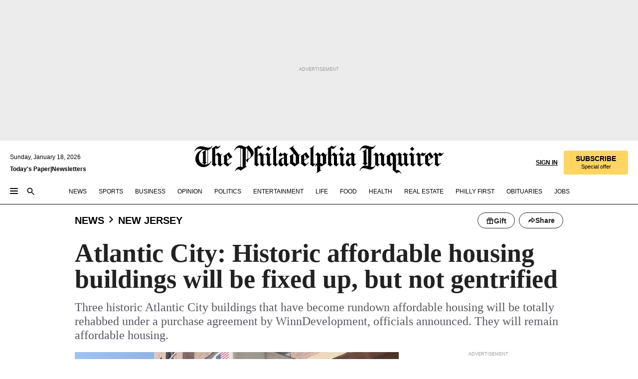

--- FILE ---
content_type: text/html; charset=utf-8
request_url: https://www.inquirer.com/news/new-jersey/atlantic-city-historic-housing-affordable-green-book-liberty-hotel-20190529.html
body_size: 43878
content:
<!DOCTYPE html><html lang="en"><head><link rel="preload" as="image" href="https://www.inquirer.com/resizer/v2/BWSYFTHN6JEABMDZG62HBNWY4Q.jpg?auth=6760b2bef5aa76adc5a119a133e86d2a4c981c84f4300af3477f7fc7bfac1f7a&amp;width=760&amp;height=507&amp;smart=true" imageSrcSet="https://www.inquirer.com/resizer/v2/BWSYFTHN6JEABMDZG62HBNWY4Q.jpg?auth=6760b2bef5aa76adc5a119a133e86d2a4c981c84f4300af3477f7fc7bfac1f7a&amp;width=800&amp;height=533&amp;smart=true 800w,https://www.inquirer.com/resizer/v2/BWSYFTHN6JEABMDZG62HBNWY4Q.jpg?auth=6760b2bef5aa76adc5a119a133e86d2a4c981c84f4300af3477f7fc7bfac1f7a&amp;width=700&amp;height=467&amp;smart=true 700w,https://www.inquirer.com/resizer/v2/BWSYFTHN6JEABMDZG62HBNWY4Q.jpg?auth=6760b2bef5aa76adc5a119a133e86d2a4c981c84f4300af3477f7fc7bfac1f7a&amp;width=600&amp;height=400&amp;smart=true 600w,https://www.inquirer.com/resizer/v2/BWSYFTHN6JEABMDZG62HBNWY4Q.jpg?auth=6760b2bef5aa76adc5a119a133e86d2a4c981c84f4300af3477f7fc7bfac1f7a&amp;width=500&amp;height=333&amp;smart=true 500w,https://www.inquirer.com/resizer/v2/BWSYFTHN6JEABMDZG62HBNWY4Q.jpg?auth=6760b2bef5aa76adc5a119a133e86d2a4c981c84f4300af3477f7fc7bfac1f7a&amp;width=400&amp;height=267&amp;smart=true 400w" imageSizes="(min-width: 1040px) 650px, calc(100vw - 16px)"/><link rel="preconnect" href="https://media.inquirer.com/"/><link rel="dns-prefetch" href="https://media.inquirer.com"/><link rel="preconnect" href="https://p543.inquirer.com/"/><link rel="dns-prefetch" href="https://p543.inquirer.com"/><link rel="preconnect" href="https://htlbid.com"/><link rel="dns-prefetch" href="https://htlbid.com"/><link rel="preconnect" href="https://securepubads.g.doubleclick.net"/><link rel="dns-prefetch" href="https://securepubads.g.doubleclick.net"/><link rel="stylesheet" type="text/css" href="https://htlbid.com/v3/inquirer-web.com/htlbid.css"/><script async="" src="https://htlbid.com/v3/inquirer-web.com/htlbid.js"></script><link rel="stylesheet" href="/pf/resources/dist/inquirer-light/css/style.css?d=1137"/><title>Atlantic City: Historic affordable housing buildings will be fixed up, but not gentrified</title><link rel="apple-touch-icon-precomposed" sizes="57x57" href="https://media.inquirer.com/designimages/apple-touch-icon-57x57-precomposed.png"/><link rel="apple-touch-icon-precomposed" sizes="76x76" href="https://media.inquirer.com/designimages/apple-touch-icon-76x76-precomposed.png"/><link rel="apple-touch-icon-precomposed" sizes="120x120" href="https://media.inquirer.com/designimages/apple-touch-icon-60x60-precomposed@2x.png"/><link rel="apple-touch-icon-precomposed" sizes="152x152" href="https://media.inquirer.com/designimages/apple-touch-icon-76x76-precomposed@2x.png"/><link rel="apple-touch-icon-precomposed" sizes="180x180" href="https://media.inquirer.com/designimages/apple-touch-icon-60x60-precomposed@3x.png"/><link rel="icon" sizes="16x16" href="https://media.inquirer.com/designimages/apple-touch-icon-16x16-precomposed.png"/><link rel="icon" sizes="192x192" href="https://media.inquirer.com/designimages/touch-icon-192x192.png"/><link rel="apple-touch-icon-precomposed" href="https://media.inquirer.com/designimages/apple-touch-icon-precomposed.png"/><link rel="apple-touch-icon" href="https://media.inquirer.com/designimages/apple-touch-icon.png"/><meta name="robots" content="index, follow"/><meta name="googlebot-news" content="index"/><meta name="googlebot" content="index"/><meta name="copyright" content="(c) 2026 The Philadelphia Inquirer, LLC"/><meta name="distribution" content="global"/><meta name="rating" content="general"/><meta name="application-name" content="The Philadelphia Inquirer, LLC"/><meta property="og:site_name" content="Inquirer.com"/><meta name="viewport" content="width=device-width,minimum-scale=1,initial-scale=1,maximum-scale=1"/><meta name="arc_environment" content="fusion"/><meta property="fb:pages" content="6130721655"/><meta name="twitter:site" content="@PhillyInquirer"/><meta name="twitter:creator" content="@PhillyInquirer"/><meta property="og:locale" content="en_US"/><meta name="twitter:card" content="summary_large_image"/><script data-schema="Organization" type="application/ld+json">
        {
          "name": "The Philadelphia Inquirer, LLC",
          "url": "https://www.inquirer.com",
          "logo": "https://www.inquirer.com/pb/resources/dist/images/inquirer-logo-official-v2.svg",
          "sameAs": [
            "https://www.facebook.com/philadelphiainquirer/",
            "https://twitter.com/PhillyInquirer"
          ],
          "@type": "NewsMediaOrganization",
          "@context": "http://schema.org"
        }
      </script><script>
            var pmnAdmin = {};
            var PMNdataLayer = [{
              analytics: {}
            }];
          </script><link rel="canonical" href="https://www.inquirer.com/news/new-jersey/atlantic-city-historic-housing-affordable-green-book-liberty-hotel-20190529.html"/><meta property="og:title" content="Atlantic City: Historic affordable housing buildings will be fixed up, but not gentrified"/><meta property="og:description" content="Three historic Atlantic City buildings that have become rundown affordable housing will be totally rehabbed under a purchase agreement by WinnDevelopment, officials announced. They will remain affordable housing."/><meta property="og:image" content="https://www.inquirer.com/resizer/v2/BWSYFTHN6JEABMDZG62HBNWY4Q.jpg?auth=6760b2bef5aa76adc5a119a133e86d2a4c981c84f4300af3477f7fc7bfac1f7a&amp;width=760&amp;height=507&amp;smart=true"/><meta property="og:image:width" content="4032"/><meta property="og:image:height" content="3024"/><meta name="twitter:title" content="Atlantic City: Historic affordable housing buildings will be fixed up, but not gentrified"/><meta name="twitter:description" content="Three historic Atlantic City buildings that have become rundown affordable housing will be totally rehabbed under a purchase agreement by WinnDevelopment, officials announced. They will remain affordable housing."/><meta name="twitter:image" content="https://www.inquirer.com/resizer/v2/BWSYFTHN6JEABMDZG62HBNWY4Q.jpg?auth=6760b2bef5aa76adc5a119a133e86d2a4c981c84f4300af3477f7fc7bfac1f7a&amp;width=760&amp;height=507&amp;smart=true"/><meta name="cXenseParse:title" content="Historic but now ‘deplorable’ low-income Atlantic City housing to get a facelift"/><meta property="article:section" content="New Jersey News, news, new-jersey"/><meta name="author" content="Amy Rosenberg"/><meta itemProp="description" name="description" content="Three historic Atlantic City buildings that have become rundown affordable housing will be totally rehabbed under a purchase agreement by WinnDevelopment, officials announced. They will remain affordable housing."/><meta name="og:url" content="https://www.inquirer.com/news/new-jersey/atlantic-city-historic-housing-affordable-green-book-liberty-hotel-20190529.html"/><meta property="article:modified_time" content="2019-05-30T08:39:55-04:00"/><meta name="date" content="2019-05-29T21:55:37.423Z"/><meta name="article_id" content="XPQRT3YTPNETFPZSB7DKHYUDNI"/><meta property="og:type" content="article"/><meta property="article:opinion" content="false"/><meta property="vf:unique_id" content="XPQRT3YTPNETFPZSB7DKHYUDNI"/><meta name="sailthru.tags" content="new-jersey-news,news,new-jersey"/><meta name="sailthru.author" content="Amy Rosenberg"/><meta name="sailthru.date" content="2019-05-30T12:39:55.521Z"/><meta name="sailthru.title" content="Atlantic City: Historic affordable housing buildings will be fixed up, but not gentrified"/><meta name="sailthru.description" content="Three historic Atlantic City buildings that have become rundown affordable housing will be totally rehabbed under a purchase agreement by WinnDevelopment, officials announced. They will remain affordable housing."/><meta name="sailthru.image.full" content="https://www.inquirer.com/resizer/v2/BWSYFTHN6JEABMDZG62HBNWY4Q.jpg?auth=6760b2bef5aa76adc5a119a133e86d2a4c981c84f4300af3477f7fc7bfac1f7a&amp;width=760&amp;height=507&amp;smart=true"/><meta name="sailthru.image.thumb" content="https://www.inquirer.com/resizer/v2/BWSYFTHN6JEABMDZG62HBNWY4Q.jpg?auth=6760b2bef5aa76adc5a119a133e86d2a4c981c84f4300af3477f7fc7bfac1f7a&amp;width=760&amp;height=507&amp;smart=true"/><meta name="keywords" content="atlantic-city-historic-housing-affordable-green-book-liberty-hotel,gentrification"/><meta name="news_keywords" content="atlantic-city-historic-housing-affordable-green-book-liberty-hotel,gentrification"/><meta name="article-subtype" content="subtype-regular"/><script data-schema="NewsArticle" type="application/ld+json">
    {
      "@context": "http://schema.org",
      "@type": "NewsArticle",
      "mainEntityOfPage": {
        "@type": "WebPage",
        "@id": "https://www.inquirer.com/news/new-jersey/atlantic-city-historic-housing-affordable-green-book-liberty-hotel-20190529.html"
      },
      "headline": "Atlantic City: Historic affordable housing buildings will be fixed up, but not gentrified",
      "thumbnailUrl": "https://www.inquirer.com/resizer/v2/BWSYFTHN6JEABMDZG62HBNWY4Q.jpg?auth=6760b2bef5aa76adc5a119a133e86d2a4c981c84f4300af3477f7fc7bfac1f7a&width=760&height=507&smart=true",
      "articleSection": "news",
      "image": {
        "@type": "ImageObject",
        "url": "https://www.inquirer.com/resizer/v2/BWSYFTHN6JEABMDZG62HBNWY4Q.jpg?auth=6760b2bef5aa76adc5a119a133e86d2a4c981c84f4300af3477f7fc7bfac1f7a&width=760&height=507&smart=true",
        "height": 3024,
        "width": 4032
      },
      "datePublished": "2019-05-29T17:55:38-04:00",
      "dateModified": "2019-05-29T17:55:37-04:00",
      "author": [{"@type":"Person","name":"Amy Rosenberg","url":"https://www.inquirer.com/author/rosenberg_amy_s/"}],
      "isAccessibleForFree": false,
      "hasPart": {
        "@type": "WebPageElement",
        "isAccessibleForFree": false,
        "cssSelector" : ".article-body-paywall"
      },
      "isPartOf": {
        "@type": ["CreativeWork", "Product"],
        "name": "The Philadelphia Inquirer",
        "productID": "inquirer.com:basic"
      },
      "publisher": {
        "@type": "NewsMediaOrganization",
        "name": "The Philadelphia Inquirer",
        "logo": {
          "@type": "ImageObject",
          "url": "https://media.inquirer.com/designimages/inquirer-logo-amp.png",
          "width": 600,
          "height": 60
        }
      },
      "description": "Three historic Atlantic City buildings that have become rundown affordable housing will be totally rehabbed under a purchase agreement by WinnDevelopment, officials announced. They will remain affordable housing.",
      "keywords": [
        "articleID/XPQRT3YTPNETFPZSB7DKHYUDNI",
        "Type/Article",
        "target/New Jersey News/news/new-jersey",
        "NavLink/news"
      ],
      "identifier": {
        "@type": "PropertyValue",
        "propertyID": "articleID",
        "value": "XPQRT3YTPNETFPZSB7DKHYUDNI"
      }
    }
    </script><script data-schema="BreadcrumbList" type="application/ld+json">[
                      {
                        "@context": "https://schema.org",
                        "@type": "BreadcrumbList",
                        "itemListElement": [{"@type":"ListItem","position":1,"name":"News","item":"https://www.inquirer.com/news"},{"@type":"ListItem","position":2,"name":"New Jersey","item":"https://www.inquirer.com/news/new-jersey"}]
                      }
                    ,
                      {
                        "@context": "https://schema.org",
                        "@type": "BreadcrumbList",
                        "itemListElement": [{"@type":"ListItem","position":1,"name":"Real Estate","item":"https://www.inquirer.com/real-estate"},{"@type":"ListItem","position":2,"name":"Housing","item":"https://www.inquirer.com/real-estate/housing"}]
                      }
                    ]</script><script src="https://cdn.cookielaw.org/scripttemplates/otSDKStub.js" data-domain-script="c6dea5ec-f3a5-432d-8d99-556d91c9726b" type="text/javascript" charset="UTF-8" data-dLayer-name="PMNdataLayer"></script><script src="https://cdn.speedcurve.com/js/lux.js?id=283407416" defer="" crossorigin="anonymous"></script><script type="application/javascript" id="polyfill-script">if(!Array.prototype.includes||!(window.Object && window.Object.assign)||!window.Promise||!window.Symbol||!window.fetch){document.write('<script type="application/javascript" src="/pf/dist/engine/polyfill.js?d=1137&mxId=00000000" defer=""><\/script>')}</script><script id="fusion-engine-react-script" type="application/javascript" src="/pf/dist/engine/react.js?d=1137&amp;mxId=00000000" defer=""></script><script id="fusion-engine-combinations-script" type="application/javascript" src="/pf/dist/components/combinations/light.js?d=1137&amp;mxId=00000000" defer=""></script>
<script>(window.BOOMR_mq=window.BOOMR_mq||[]).push(["addVar",{"rua.upush":"false","rua.cpush":"false","rua.upre":"false","rua.cpre":"false","rua.uprl":"false","rua.cprl":"false","rua.cprf":"false","rua.trans":"SJ-dab109f5-0d41-4e20-bf19-eded217d1528","rua.cook":"false","rua.ims":"false","rua.ufprl":"false","rua.cfprl":"false","rua.isuxp":"false","rua.texp":"norulematch","rua.ceh":"false","rua.ueh":"false","rua.ieh.st":"0"}]);</script>
                              <script>!function(e){var n="https://s.go-mpulse.net/boomerang/";if("False"=="True")e.BOOMR_config=e.BOOMR_config||{},e.BOOMR_config.PageParams=e.BOOMR_config.PageParams||{},e.BOOMR_config.PageParams.pci=!0,n="https://s2.go-mpulse.net/boomerang/";if(window.BOOMR_API_key="PPACB-T4Q7H-SPCW8-FS2AT-3JVSH",function(){function e(){if(!o){var e=document.createElement("script");e.id="boomr-scr-as",e.src=window.BOOMR.url,e.async=!0,i.parentNode.appendChild(e),o=!0}}function t(e){o=!0;var n,t,a,r,d=document,O=window;if(window.BOOMR.snippetMethod=e?"if":"i",t=function(e,n){var t=d.createElement("script");t.id=n||"boomr-if-as",t.src=window.BOOMR.url,BOOMR_lstart=(new Date).getTime(),e=e||d.body,e.appendChild(t)},!window.addEventListener&&window.attachEvent&&navigator.userAgent.match(/MSIE [67]\./))return window.BOOMR.snippetMethod="s",void t(i.parentNode,"boomr-async");a=document.createElement("IFRAME"),a.src="about:blank",a.title="",a.role="presentation",a.loading="eager",r=(a.frameElement||a).style,r.width=0,r.height=0,r.border=0,r.display="none",i.parentNode.appendChild(a);try{O=a.contentWindow,d=O.document.open()}catch(_){n=document.domain,a.src="javascript:var d=document.open();d.domain='"+n+"';void(0);",O=a.contentWindow,d=O.document.open()}if(n)d._boomrl=function(){this.domain=n,t()},d.write("<bo"+"dy onload='document._boomrl();'>");else if(O._boomrl=function(){t()},O.addEventListener)O.addEventListener("load",O._boomrl,!1);else if(O.attachEvent)O.attachEvent("onload",O._boomrl);d.close()}function a(e){window.BOOMR_onload=e&&e.timeStamp||(new Date).getTime()}if(!window.BOOMR||!window.BOOMR.version&&!window.BOOMR.snippetExecuted){window.BOOMR=window.BOOMR||{},window.BOOMR.snippetStart=(new Date).getTime(),window.BOOMR.snippetExecuted=!0,window.BOOMR.snippetVersion=12,window.BOOMR.url=n+"PPACB-T4Q7H-SPCW8-FS2AT-3JVSH";var i=document.currentScript||document.getElementsByTagName("script")[0],o=!1,r=document.createElement("link");if(r.relList&&"function"==typeof r.relList.supports&&r.relList.supports("preload")&&"as"in r)window.BOOMR.snippetMethod="p",r.href=window.BOOMR.url,r.rel="preload",r.as="script",r.addEventListener("load",e),r.addEventListener("error",function(){t(!0)}),setTimeout(function(){if(!o)t(!0)},3e3),BOOMR_lstart=(new Date).getTime(),i.parentNode.appendChild(r);else t(!1);if(window.addEventListener)window.addEventListener("load",a,!1);else if(window.attachEvent)window.attachEvent("onload",a)}}(),"".length>0)if(e&&"performance"in e&&e.performance&&"function"==typeof e.performance.setResourceTimingBufferSize)e.performance.setResourceTimingBufferSize();!function(){if(BOOMR=e.BOOMR||{},BOOMR.plugins=BOOMR.plugins||{},!BOOMR.plugins.AK){var n="false"=="true"?1:0,t="",a="cln6wdqxzcom62lmmsba-f-3ae40070e-clientnsv4-s.akamaihd.net",i="false"=="true"?2:1,o={"ak.v":"39","ak.cp":"689028","ak.ai":parseInt("653835",10),"ak.ol":"0","ak.cr":9,"ak.ipv":4,"ak.proto":"h2","ak.rid":"955dfa4f","ak.r":44267,"ak.a2":n,"ak.m":"dscr","ak.n":"ff","ak.bpcip":"18.219.235.0","ak.cport":43584,"ak.gh":"23.192.164.207","ak.quicv":"","ak.tlsv":"tls1.3","ak.0rtt":"","ak.0rtt.ed":"","ak.csrc":"-","ak.acc":"","ak.t":"1768711298","ak.ak":"hOBiQwZUYzCg5VSAfCLimQ==Qx8Ad8Ip03Raf7L5utSye4U9M8GGmjML63I7dt/xl9JcP7dOPDcm7CaLeF/DlXhOrnioZ5cmbAfejPE191pBrTuGW5Nx7hnCht+dgcaXY7H8Q54EgnSc+ESuuvc9A9Jufmnoawr+ili3RlTf/gXdA3qs5u12DYRP7xqi2r2fZb/NNSPmD+sQi+GjPgJD1msvyzsU4hAF47uiw1eV1mhyjqtZUxasclZBH7tu8gDgw7K91vNNp8uqBsok1AUNu65B/KwMhaTpZyYAf/KHNoHP3wYNwx+frDFrZr8uBoZ4iBU2wwGiWqP0+DYSf+ajH9AWE4hynl6S3js0VK5lAqGQmuW3W3eMEnsADAaTlObb5eCOW9ZHi34RrtbUZ1QIixUQADBNVqiIvr4Psda/WE0ezTHD0f3MlPIZxcUe0Dyk3dM=","ak.pv":"123","ak.dpoabenc":"","ak.tf":i};if(""!==t)o["ak.ruds"]=t;var r={i:!1,av:function(n){var t="http.initiator";if(n&&(!n[t]||"spa_hard"===n[t]))o["ak.feo"]=void 0!==e.aFeoApplied?1:0,BOOMR.addVar(o)},rv:function(){var e=["ak.bpcip","ak.cport","ak.cr","ak.csrc","ak.gh","ak.ipv","ak.m","ak.n","ak.ol","ak.proto","ak.quicv","ak.tlsv","ak.0rtt","ak.0rtt.ed","ak.r","ak.acc","ak.t","ak.tf"];BOOMR.removeVar(e)}};BOOMR.plugins.AK={akVars:o,akDNSPreFetchDomain:a,init:function(){if(!r.i){var e=BOOMR.subscribe;e("before_beacon",r.av,null,null),e("onbeacon",r.rv,null,null),r.i=!0}return this},is_complete:function(){return!0}}}}()}(window);</script></head><body><div>
                <script type="text/javascript">
                  function OptanonWrapper() { }
                </script>
              </div><noscript>
          <iframe src="https://www.googletagmanager.com/ns.html?id=GTM-M4NMCHW"
          height="0" width="0" style="display:none;visibility:hidden"></iframe></noscript><div id="fusion-app" class=""><div class="article-body article-body-paywall type-body-text"><a class="sr-only focus:not-sr-only active:not-sr-only hover:not-sr-only" href="#article-body">Skip to content</a><header id="app-bar" class="app-bar header top-0 sticky z-[11]"><div data-ad-name="article/top_banner_masthead" class="text-center container-column
          bg-[#ececec] overflow-hidden py-4 flex-col justify-center items-center flex min-h-[50px] md:min-h-[90px] lg:min-h-[250px]"><div class="type-button absolute z-0"><div class="advertisement-text font-light xxs:leading-5 xs:leading-none text-[9px] text-[#999] tracking-normal uppercase justify-center flex flex-row mb-1">Advertisement</div></div><div class="container-row justify-center w-full z-1"><div class="arcad bg-none my-0 mx-auto min-h-0 min-w-0 ad-responsive text-center "><div class="htlad-web-top_banner_masthead" data-unit="phl.news/new-jersey/article/top_banner" data-targeting="{&quot;position&quot;:&quot;slider&quot;,&quot;position_type&quot;:&quot;slider_section&quot;}"></div></div></div></div><nav class="global-app-bar sticky top-0 border-solid z-[11] inset-x-0 border-b bg-white "><div class="h-[62px] flex flex-col max-w-[1240px] mx-auto px-5 justify-center relative lg:h-[127px] bg-white"><div class="static lg:relative"><div class="transition-all lg:w-[616px] left-0 flex flex-col
        overflow-hidden duration-200 absolute w-full top-16
        lg:left-8 shadow-md lg:top-[128px] h-0"><div class="flex flex-col bg-white space-y-3 p-3 shadow-md inq-dropdown-menu px-7 py-4 "><div class="relative"><input type="text" placeholder="Search" aria-required="false" aria-label="Search" id="search" class="font-grot10 border border-solid border-neutral-dark-gray focus:border-primary-blue active:border-primary-blue w-full px-6 py-3 text-4"/><div class="absolute top-1 right-1"><button class="cursor-pointer p-2 bg-transparent"><svg xmlns="http://www.w3.org/2000/svg" width="20" height="20" viewBox="0 0 24 24"><use href="#search-icon-circle"></use><use href="#search-icon-line"></use></svg></button></div></div></div></div></div><div class="flex flex-row flex-auto"><svg xmlns="http://www.w3.org/2000/svg" class="hidden"><defs><path d="M0 0h24v24H0z" fill="none" id="search-icon-circle"></path><path d="M15.5 14h-.79l-.28-.27C15.41 12.59 16 11.11 16 9.5 16 5.91 13.09 3 9.5 3S3 5.91 3 9.5 5.91 16 9.5 16c1.61 0 3.09-.59 4.23-1.57l.27.28v.79l5 4.99L20.49 19l-4.99-5zm-6 0C7.01 14 5 11.99 5 9.5S7.01 5 9.5 5 14 7.01 14 9.5 11.99 14 9.5 14z" id="search-icon-line"></path></defs></svg><div class="flex-1 flex items-center space-x-2 lg:hidden"><button type="button" role="button" aria-label="Full navigation" aria-haspopup="true" aria-expanded="false" class="flex flex-col h-3 w-4 p-0 rounded
      justify-center items-center group cursor-pointer bg-transparent"><div class="h-0.5 w-4 rounded-full transition ease
      transform duration-300 opacity-100 group-hover:opacity-50  bg-black"></div><div class="h-0.5 w-4 my-[3px] rounded-full
      transition ease transform duration-300 opacity-100 group-hover:opacity-50 bg-black"></div><div class="h-0.5 w-4 rounded-full transition
      ease transform duration-300 opacity-100 group-hover:opacity-50  bg-black"></div></button><button class="cursor-pointer p-2 mt-1 bg-transparent" aria-label="Search" aria-haspopup="true" aria-expanded="false"><svg xmlns="http://www.w3.org/2000/svg" width="20" height="20" viewBox="0 0 24 24"><use href="#search-icon-circle"></use><use href="#search-icon-line"></use></svg></button></div><div class="hidden flex-1 flex-col space-y-1 justify-center lg:flex lg:pt-3"><div class="flex flex-row items-center"><div aria-label="Saturday, January 17, 2026" class="text-3 mb-1 mr-1">Saturday, January 17, 2026</div></div><div class="flex gap-1 text-3 font-bold leading-3.5 "><a href="https://eedition.inquirer.com/" id="todayspaper" data-link-type="global-nav" aria-label="Print Copy of Today&#x27;s Paper" role="link" class="no-underline text-black">Today&#x27;s Paper</a>|<a class="no-underline text-black" href="https://www.inquirer.com/newsletters/" data-link-type="global-nav" aria-label="Newsletters" role="link">Newsletters</a></div></div><div class="flex-1 text-center justify-center items-center flex"><a data-link-type="global-nav" aria-label="The Philadelphia Inquirer - Go to homepage link" role="link" class="flex-1 relative w-[140px] sm:w-[325px] lg:w-[500px]" href="/"><div class="absolute left-0 right-0 h-full flex items-center text-black"><svg class="transition-all duration-500 w-[140px] mx-auto opacity-100 sm:opacity-0  w-[140px]" xmlns="http://www.w3.org/2000/svg" viewBox="0 0 1124.32 253.93" fill="currentColor"><path d="M290.15,136.89V155.6s13.26,11.37,18.47,14.68l19.9-16.58,3.32,3.79-36.95,32.68H293l-33.63-26.29v-2.13s4.5-1.18,4.5-2.61V104.67c0-1.66-5-3.55-5-3.55V99l47.37-34.11h2.84l28.18,40.74v1.89ZM292.29,86l-2.13,1.66v43.82l23-14.92Z"></path><path d="M589.13,190.19h-1.42l-23.45-18.95v-2.13s3.08-1.18,3.08-3.55V99.72s-9-8.76-14.92-12.08l-10.66,9V163s5.92,5.45,8.76,5.45a6.3,6.3,0,0,0,4-1.18l1.42,2.61L537.26,190.2h-1.42l-25.11-19.42v-2.13s4.74-1.89,4.74-3.55V93.81s-5.21-5.21-8.53-5.21c-1.89,0-3.55,1.42-5.68,3.32l-2.37-3.08L519.73,66.1h1.42s18.71,12.79,23,22l23.68-22h1.42L592.9,86.71,601.66,78l3.08,3.32L593.61,92.16V162.5s4.74,5.68,9,5.68c2.13,0,4.74-2.61,6.87-4.5l2.61,2.84Z"></path><path d="M770.86,168.34,747.5,190.19h-1.42l-23.45-20.84-8,7.34-3.32-3.55,10.66-9.47V94.51s-6.64-5.68-8.54-5.68-2.61,1.18-4.74,3.08l-2.13-3.08,22-22.74H730l21.32,18v2.37s-3.08,1.42-3.08,3.79V157s8.53,9.24,14,12.32l10.89-9.24V94s-8.05-5.92-9.71-5.92c-1.42,0-2.84,1.18-3.79,1.89l-1.9-2.84L777.8,66.09h1.42l20.61,17.29,6.63-5.92L809.78,81,799.36,91v69.87s7.82,7.34,10.66,7.34c1.9,0,5.45-3.79,7.58-5.68l2.61,2.84-24.16,24.87h-1.42Z"></path><path d="M853.83,190.19h-1.42l-24.63-18.95v-2.13s4.26-1.18,4.26-3.55V97.82s-6.4-6.63-11.84-10.18l-3.79,3.55-2.84-3.08,21.79-22.26h1.42l20.84,18.71,8.76-8.76,3.08,3.32L858.33,90v72.47s5,5.45,9.47,5.45c1.9,0,5-3.08,7.11-5l2.37,3.08ZM845.78,52.1h-2.13s-9.47-10.66-17.76-17.05V32.92a83.15,83.15,0,0,0,17.05-17.76h2.13s8.76,10.42,17.76,17.53v2.13A107.19,107.19,0,0,0,845.78,52.1Z"></path><path d="M940.52,97.58c-6.63,0-12.55-2.37-18.47-8.29H918.5v73s9,6.63,11.6,6.63c1.9,0,10.66-7.58,12.79-9.47l3.08,3.08-30.79,27.71h-1.42l-25.34-19.42v-2.13s3.79-1.89,3.79-3.55V94.75s-6.16-5.45-9-6.39c-1.9,0-3.08,1.42-5.21,3.32l-2.84-2.84L896.48,66.1h1.66l20.37,18,15.63-18h2.13s7.1,8.76,15.87,8.76c5.21,0,10.42-1.18,14.21-7.11l2.84,1.42C964.67,78.87,951.65,97.58,940.52,97.58Z"></path><path d="M986.94,136.89V155.6s13.26,11.37,18.47,14.68l19.89-16.58,3.32,3.79-36.95,32.68h-1.89L956.15,163.9v-2.13s4.5-1.18,4.5-2.61V104.69c0-1.66-5-3.55-5-3.55V99l47.37-34.11h2.84l28.19,40.74v1.89ZM989.07,86l-2.13,1.66v43.82l23-14.92Z"></path><path d="M1095.65,97.58c-6.63,0-12.55-2.37-18.47-8.29h-3.55v73s9,6.63,11.6,6.63c1.9,0,10.66-7.58,12.79-9.47l3.08,3.08-30.79,27.71h-1.42l-25.34-19.42v-2.13s3.79-1.89,3.79-3.55V94.75s-6.16-5.45-9-6.39c-1.9,0-3.08,1.42-5.21,3.32l-2.84-2.84,21.32-22.74h1.66l20.37,18,15.63-18h2.13s7.1,8.76,15.87,8.76c5.21,0,10.42-1.18,14.21-7.11l2.84,1.42C1119.8,78.87,1106.78,97.58,1095.65,97.58Z"></path><path d="M185,26.52V90.23l.24.24,25.82-24.4h1.42l23.68,20.61,8.76-8.76L248,80.76,236.87,92.13v70.34s4.74,5.68,9,5.68c2.37,0,5.68-3.55,7.82-5.68l2.84,2.84-25.11,24.87H230l-22.5-18.71v-2.13s3.08-1.18,3.08-3.55V100s-7.82-8-14.21-12.08L185,97.82v63.71c.47,1.18,5,7.11,12.79,7.11l.47,2.61L179.55,190.2h-1.42l-23.92-18.95v-2.13s4.5-1.89,4.5-3.55V37.67c0-2.84-5.21-3.55-5.21-3.55V31.51c18.71-10.42,37.66-25.58,37.66-25.58h1.66s21.37,19.86,36.47-2.84L233.08,5C206.8,50.67,185,26.52,185,26.52Z"></path><path d="M699.79,227.44l-.26-137.62,10.7-10.44-3.06-3.31-10.69,9.67-28-20.62h-1.53l-52.7,34.37V101a17.82,17.82,0,0,1,4.85,2.36,2.34,2.34,0,0,1,.71.94s0,.05,0,.51v53.74a1.29,1.29,0,0,1-.37,1s-.92,1.22-4.72,2.22v1.53l32.08,27h1.53l22.4-25.46h.51l.26,2.68-.35,55.86,35.23,27.5h1.78s19.3-22.64,36.67,3.06l3-2S723,205.59,699.79,227.44Zm-28.52-69.75-9.42,9.67c-3.29-1.53-13.75-12-13.75-12V86.49l1-.76c4.43,2.37,22.15,17.06,22.15,17.06v54.9Z"></path><path d="M120.33,169.06V44.42C147,38.2,160.78,8.79,160.78,8.79l-4-2.16a27,27,0,0,1-7.5,9.79c-10.35,8-20.07,7.47-36,5a98.05,98.05,0,0,1-11.6-2.69c-5.19-1.4-8.12-2.28-8.12-2.28-17.1-5-24.74-5.63-24.74-5.63-8.67-1-13.82-1-16.8-.63a35.24,35.24,0,0,0-3.82.63c-12.87,3-22.62,10-30,17A76,76,0,0,0,0,54.82l3.77,2A59.7,59.7,0,0,1,7.06,51a44.79,44.79,0,0,1,9.18-10.64,29.7,29.7,0,0,1,8.1-4.87,24.9,24.9,0,0,1,8-1.94c6.88-.63,18,.67,27,2.3,8.15,1.48,14.56,3.27,14.56,3.27C-9.31,70.84,10.7,141.8,10.7,141.8a73.15,73.15,0,0,0,31.5,43.58A69.91,69.91,0,0,0,57,192.54,68.51,68.51,0,0,0,72.56,196a78.56,78.56,0,0,0,16-.19A70.54,70.54,0,0,0,107.82,191a64.8,64.8,0,0,0,9.8-5,84.07,84.07,0,0,0,21.5-19.26,131.28,131.28,0,0,0,13.48-20.66L148.71,144C137,164.43,120.33,169.06,120.33,169.06ZM66.07,158.41l2.8,3,4-2.93L90,173.05a55.29,55.29,0,0,1-13.66-2.2,42.32,42.32,0,0,1-7.63-3,48.84,48.84,0,0,1-12.3-9.1,61.29,61.29,0,0,1-6.08-7.28,55.19,55.19,0,0,1-5.91-10.69,61.74,61.74,0,0,1-3-8.85,72.08,72.08,0,0,1-1.64-8.25,85.79,85.79,0,0,1-.77-12.64s0-4.37.52-9.47a80.83,80.83,0,0,1,1.68-10.51,79.34,79.34,0,0,1,4.58-14.3,76.39,76.39,0,0,1,9.63-16.32A71.79,71.79,0,0,1,79.79,40.74s9.52,2.31,18.06,4L66,68.6l2.79,3,5.63-4.22a2.44,2.44,0,0,1,.33.47,7.82,7.82,0,0,1,.74,1.85s.08.31.19.77a32.74,32.74,0,0,1,.59,3.69c.1,1.07.25,2.53.33,4,.06,1.23.06.82.15,3.73,0,.46.07,1.71.07,3.38,0,3,0,7.23-.08,10.85,0,3.85,0,4,0,4l0,18-.08,29.51v2.83l-10.65,8M102.81,45.7a44.78,44.78,0,0,0,13.53-.48V170.36a58.59,58.59,0,0,1-11.61,2.24c-2.23.28-7.26.48-7.26.48-2.57.18-7.44,0-7.44,0l18.24-16.55a18.12,18.12,0,0,1-6.72-8,11.19,11.19,0,0,1-.4-1.25,10.37,10.37,0,0,1-.26-1.67c0-.54,0-1.05,0-1.44v-.72l0-7.22,0-89"></path><path d="M517.57,180.94,514,178.78a26.53,26.53,0,0,1-6.64,9.79c-9.16,8-17.76,7.47-31.84,5-.69-.12-1.33-.25-2-.39.58-.9,1.15-1.9,1.72-3A35.91,35.91,0,0,0,479,177.89c.45-4.77.54-8.8.54-8.8l.88-32.3.24-39.63V38l1.08-.24c23.61-6.22,35.8-35.63,35.8-35.63L514,0a26.53,26.53,0,0,1-6.64,9.79c-9.16,8-17.76,7.47-31.84,5a78.31,78.31,0,0,1-10.26-2.69c-4.59-1.4-7.19-2.28-7.19-2.28-15.13-5-21.89-5.63-21.89-5.63-7.67-1-12.23-1-14.86-.63a28,28,0,0,0-3.38.63c-11.39,3-20,10-26.51,17a77.9,77.9,0,0,0-16.15,27l3.34,2a62.21,62.21,0,0,1,2.91-5.89,43.31,43.31,0,0,1,8.13-10.64,25.53,25.53,0,0,1,7.17-4.87,20,20,0,0,1,7.1-1.94c6.09-.63,15.9.67,23.85,2.3,4.26.87,8,1.85,10.3,2.51L400.85,59.38,404,62.67l4.79-3.49s3.06,1.31,2.81,27.13l-.1,72.87-1.17.8-9.47,6.9,3.13,3.3,4-2.92,17.51,14.86h0a28.34,28.34,0,0,0-4.1.22A28,28,0,0,0,418,183c-11.39,3-20,10-26.51,17a77.9,77.9,0,0,0-16.15,27l3.34,2a62.21,62.21,0,0,1,2.91-5.89,43.31,43.31,0,0,1,8.13-10.64,25.53,25.53,0,0,1,7.17-4.87,20,20,0,0,1,7.1-1.94c6.09-.63,15.9.67,23.85,2.3,7.21,1.48,12.88,3.27,12.88,3.27,19.31,5.72,30.36,10.41,47,3.24C507,206.12,517.57,180.94,517.57,180.94Zm-92.07,1.14L446.45,165l-4.78-4.31a14.69,14.69,0,0,1-4.21-9.94V37.58l5.69-4.37,2.76.87s2.52.69,6,1.6V170c.13,9.19-.67,14.19-1.14,16.33-10-2.91-14.59-3.36-14.59-3.36a91.37,91.37,0,0,0-10.47-.85Z"></path></svg></div><div class="absolute left-0 right-0 h-full flex items-center text-black"><svg class="transition-all duration-500 sm:w-[325px] mx-auto opacity-0 sm:opacity-100  lg:w-[500px]" xmlns="http://www.w3.org/2000/svg" viewBox="0 0 1249.3 142.76" fill="currentColor"><g><g><path d="M550.35,77V87.48s7.49,6.44,10.34,8.24l11.23-9.29,2,2.1L553.05,107h-1L533,92.12V90.93s2.55-.6,2.55-1.5V58.87c0-1-2.7-2.1-2.7-2.1v-1.2L559.49,36.4H561l15.87,22.92v1Zm1.2-28.77-1.2,1.05V73.85l12.88-8.39ZM594.39,107h-.9L579.86,96.32v-1.2s2.25-.75,2.25-2.1V18.13L582,18l-4.5,2.24-.89-2.09c9.43-5.7,23.66-16,23.66-16l1.35,1.79s-4.79,3.45-4.79,7V91.23s3.29,2.84,5.09,2.84c1,0,2.4-1.2,3.6-2.24l1.64,1.79Zm150,0h-.9L729.66,96.32v-1.2s2.39-.75,2.39-2.1V55a43.15,43.15,0,0,0-6.74-5.7l-2.09,1.95-1.5-1.8L733.85,37h.9l11.68,10.49,5-5,1.64,2-6.14,6.14V91.38s2.7,3,5.25,3c1,0,2.84-1.65,4-2.69l1.35,1.64Zm-4.5-77.74h-1.2a95.73,95.73,0,0,0-10-9.59v-1.2a45.23,45.23,0,0,0,9.58-10h1.2a74,74,0,0,0,10,9.89v1.19a60.87,60.87,0,0,0-9.59,9.74M948.21,107h-.75L934.28,96.32v-1.2s1.65-.75,1.65-2.1V56s-5.1-4.94-8.39-6.74l-6,4.95V91.68s3.29,3,4.94,3a4,4,0,0,0,2.25-.6l.74,1.35L919,107h-.75L904.17,96v-1.2s2.55-1,2.55-1.95V52.73s-2.85-3-4.8-3c-1,0-1.95.9-3.14,2l-1.35-1.8,11.68-12.73h.9s10.49,7.19,12.88,12.28l13.34-12.28H937l13.34,11.53,4.94-4.94,1.8,1.95-6.29,6.14V91.38s2.69,3.14,5.09,3.14c1.2,0,2.7-1.5,3.89-2.55l1.35,1.65Zm102.16-12.28-13,12.28h-.9l-13.18-11.68-4.5,4L1017,97.37l6-5.4V53s-3.75-3.15-4.8-3.15-1.49.75-2.69,1.8l-1.2-1.8,12.43-12.73h.75l12,10v1.34s-1.79.9-1.79,2.1v37.6s4.79,5.24,7.94,7l6.14-5.24V52.88s-4.5-3.45-5.54-3.45c-.75,0-1.5.75-2.1,1.2L1043,49l11.38-11.83h.75l11.54,9.74,3.74-3.45,2,2.1-5.84,5.54v39.4s4.34,4,6,4c1,0,3-2.1,4.19-3.14l1.5,1.49L1064.6,107h-.75ZM1097.11,107h-.75l-13.93-10.63v-1.2s2.39-.75,2.39-2.1V55a47.17,47.17,0,0,0-6.59-5.7l-2.1,1.95-1.64-1.8L1086.77,37h.75l11.68,10.49,5-5,1.79,2-6.29,6.14V91.38s2.85,3,5.4,3c1,0,2.69-1.65,3.89-2.69l1.35,1.64Zm-4.5-77.74h-1.2a95.73,95.73,0,0,0-10-9.59v-1.2a45.23,45.23,0,0,0,9.58-10h1.2a74,74,0,0,0,10,9.89v1.19a68.72,68.72,0,0,0-9.59,9.74m53.33,25.62a14.29,14.29,0,0,1-10.49-4.65h-1.94V91.23S1138.6,95,1140,95c1.2,0,6.14-4.34,7.34-5.39l1.65,1.8L1131.56,107h-.75L1116.58,96v-1.2s2.1-1,2.1-1.95V53.18s-3.45-3-5.1-3.6c-1,0-1.64.9-2.84,2l-1.65-1.65,12-12.73h.9l11.54,10,8.83-10h1.2s3.9,4.94,8.84,4.94c3,0,5.84-.75,8.09-4l1.5.75c-2.55,5.54-9.89,16-16,16M1172,77V87.48s7.49,6.44,10.34,8.24l11.24-9.29,1.79,2.1L1174.7,107h-1l-19-14.83V90.93s2.54-.6,2.54-1.5V58.87c0-1-2.69-2.1-2.69-2.1v-1.2L1181,36.4h1.65l15.88,22.92v1Zm1.2-28.77-1.2,1.05V73.85l12.89-8.39Zm59.92,6.6c-3.74,0-7-1.35-10.33-4.65h-2.1V91.23s5.09,3.74,6.59,3.74c1,0,6-4.34,7.19-5.39l1.8,1.8L1218.89,107h-.75L1203.91,96v-1.2s2.1-1,2.1-1.95V53.18s-3.45-3-5.09-3.6c-1.05,0-1.8.9-3,2l-1.5-1.65,12-12.73h.9l11.39,10,8.84-10h1.19s4,4.94,9,4.94c2.85,0,5.84-.75,7.94-4l1.65.75c-2.55,5.54-9.89,16-16.18,16m-573-2.55V86.73c0,1,2.7,1.8,2.7,1.8v1L638.28,107.1h-.75a29.51,29.51,0,0,0-6.44-3l-.15.15V126l.15.15,4.35-2.1,1,1.65c-13.18,8.69-23.51,16-23.51,16l-.9-1.35s3.14-2.7,3.14-5.09V101.41c-3.44.3-6.74.75-8.54,6.14l-1.34-.3c0-7.34,3.14-13.33,9.88-16.17V53.33s-3.44-3.75-5.54-3.75c-1.35,0-3.3,2.25-4.49,3.45l-1.5-1.5,14.08-15h.9s11.53,7.79,13.48,13.33L644.57,36.7h.75L659.7,49.43,664.94,44l1.65,1.8Zm-15.88,4.79s-5.39-5.09-8.83-7l-4.35,4.35v35.5c4.49,1.35,7.64,2,13,6.59l.15-.15Zm40.9-42.24s12.28,13.63,27-12.13L710,1.65c-8.54,12.73-20.52,1.65-20.52,1.65h-.9a178.85,178.85,0,0,1-21.12,14.38v1.49s2.85.3,2.85,1.95V93c0,1-2.55,2.1-2.55,2.1v1.2L681.27,107H682l10.64-10.63-.3-1.5a8.46,8.46,0,0,1-7.19-4V55l6.44-5.55a54.19,54.19,0,0,1,7.94,6.74v37c0,1.35-1.8,2.1-1.8,2.1v1.2L710.48,107h.75l14.08-14.08-1.5-1.49c-1.19,1.19-3.14,3.14-4.49,3.14-2.4,0-4.94-3.14-4.94-3.14V51.83l6.14-6.44-1.65-1.65-4.94,4.94L700.6,37.15h-.75L685.32,50.78l-.15-.15Zm325.35,113.1c13-12.29,27,13.78,27,13.78l-1.65,1c-9.74-14.38-20.67-1.65-20.67-1.65h-1l-19.77-15.58.15-31.31-.15-1.5h-.15L981.46,107h-.75L962.59,91.83v-.9a6.78,6.78,0,0,0,2.7-1.2.53.53,0,0,0,.15-.6V58.57c0-.3-.45-.45-.45-.45a8.56,8.56,0,0,0-2.7-1.35v-.9L992,36.55h.9l15.73,11.68,6-5.54,1.8,2-6,5.84ZM994.35,88.68V57.82s-9.89-8.39-12.44-9.59l-.6.3v38.8s6,5.84,7.79,6.74Zm-204-51.53c-15.28,15.43-20.07,0-20.07,0h-1.2l-8.84,12.73v.6c1.35,2.55,3.75,6.14,9.29,6.14,4.5,0,8.24-5.84,10.79-8.39l6.59,5.1v9.14c-14.53,1-27.71,9.28-27.71,24.41,0,10.49,6.59,17.53,15,20.07h1l11.54-10.48h.15L798.41,107h.75l13.63-13.18L811.45,92c-1.2,1-2.7,2.4-3.9,2.4-2.55,0-5.84-4-5.84-4V50.48l6-5.84-1.65-1.8-4.34,3.9-10.49-9.59Zm-3.44,28V93.32s-1.5,1.8-5.09,1.8c-4.35,0-7.79-5.84-7.79-14.53s4.34-13.78,12.88-15.43m41-38.2,2,1.2C832.42,21.57,837.81,15,847,15a62.32,62.32,0,0,1,16.32,2.85l-21,15.42,1.8,2,2.7-2c.15,0,1.5,1.2,1.5,15.28v40.9l-6,4.34,1.8,2,2.25-1.65,9.73,8.24c-13.48,0-24.11,13.93-28.16,25.32l2,1.19c2.7-6.74,7.34-13.33,16.63-13.33,12.28,0,26.36,7.19,36.1,7.19,11.53,0,21.27-11.23,25.31-21l-1.94-1.2a14.29,14.29,0,0,1-13.63,9.29,45.9,45.9,0,0,1-8.09-1h-.45a1.13,1.13,0,0,0-.6-.15c1.94-3,2.54-4.94,3.14-9.29.9-7,.9-20.37.9-29.95V21.27c13.33-3,19.92-18.42,20.67-20.07L906,0c-2.4,6-7.49,9.14-14.23,9.14-11.24,0-23.52-7.34-34-7.34-15.58,0-25.31,13.48-29.81,25.16m28.31,75.35,11.69-9.59c-2.7-2.09-5.09-4.49-5.09-7.94V21.12l3.29-2.55a39,39,0,0,0,4.94,1.5v75.5a85,85,0,0,1-.6,9.14,57.4,57.4,0,0,0-14.23-2.4M163.28,77l26.51-16.63v-1L173.91,36.4h-1.64L145.6,55.57v1.2s2.85,1,2.85,2.1V89.43c0,.9-2.55,1.5-2.55,1.5v1.19L164.78,107H166l20.68-18.42-1.8-2.1-11.24,9.29c-2.84-1.8-10.33-8.24-10.33-8.24Zm1.2-28.77,11.68,17.23-12.88,8.39V49.28ZM375.84,107,389,93.32l-1.35-1.64c-1.2,1-3,2.69-4,2.69-2.55,0-5.25-3-5.25-3V50.63l6.3-6.14-1.8-2-4.94,5L366.25,37h-.9L353.22,49.43l1.5,1.8L357,49.28a47.51,47.51,0,0,1,6.6,5.7V93c0,1.35-2.4,2.1-2.4,2.1v1.2L374.94,107Zm-4.5-77.74a60.87,60.87,0,0,1,9.59-9.74V18.28a73.67,73.67,0,0,1-10-9.89h-1.2a45.4,45.4,0,0,1-9.59,10v1.2a96.3,96.3,0,0,1,10,9.59ZM407.45,107h-.9L392.92,96.32v-1.2s2.24-.75,2.24-2.1V18.13L395,18l-4.34,2.24-1.05-2.09c9.44-5.7,23.67-16,23.67-16l1.5,1.79s-4.8,3.45-4.8,7V91.23s3.15,2.84,4.95,2.84c1,0,2.39-1.2,3.59-2.24l1.65,1.79ZM104.11,14.83v35.8l.15.15,14.53-13.63h.75l13.33,11.53,4.94-4.94,1.65,1.65-6.14,6.44V91.38s2.55,3.14,4.94,3.14c1.35,0,3.3-2,4.5-3.14l1.49,1.49L130.17,107h-.75L116.69,96.47v-1.2s1.8-.75,1.8-2.1v-37a54.19,54.19,0,0,0-7.94-6.74L104.11,55v35.8a8.46,8.46,0,0,0,7.19,4l.3,1.5L101,107h-.75L86.73,96.32v-1.2s2.55-1.05,2.55-2.1V21.12c0-1.65-2.85-1.95-2.85-1.95V17.68A178.85,178.85,0,0,0,107.55,3.3h.9s12,11.08,20.52-1.65l2.1,1.05c-14.68,25.76-27,12.13-27,12.13m212.56,0v35.8l.15.15,14.53-13.63h.75l13.33,11.53,4.94-4.94,1.8,1.65-6.29,6.44V91.38s2.55,3.14,5.09,3.14c1.2,0,3.15-2,4.35-3.14L357,92.87,342.73,107H342L329.25,96.32v-1.2s1.8-.6,1.8-2v-37a61.18,61.18,0,0,0-7.94-6.89L316.67,55v35.8a8.48,8.48,0,0,0,7.19,4l.3,1.5L313.52,107h-.75L299.29,96.32v-1.2s2.55-1.2,2.55-2.1V21.12c0-1.65-2.85-1.95-2.85-1.95V17.68A178.85,178.85,0,0,0,320.11,3.3h.9s12.14,11.08,20.53-1.65l2.09,1.05c-14.68,25.76-27,12.13-27,12.13M452.83,37.15c-15.28,15.43-20.07,0-20.07,0h-1.2l-9,12.73v.6c1.5,2.55,3.9,6.14,9.29,6.14,4.65,0,8.24-5.84,10.79-8.39l6.74,5.1v9.14c-14.68,1-27.71,9.28-27.71,24.41A20.22,20.22,0,0,0,436.51,107h1.19l11.39-10.48h.3L460.77,107h.9l13.48-13.18L473.81,92c-1.2,1-2.55,2.4-3.75,2.4-2.55,0-5.84-4-5.84-4V50.48l6-5.84-1.8-1.8-4.19,3.9-10.64-9.59Zm-3.44,28V93.32a7.25,7.25,0,0,1-5.24,1.8c-4.2,0-7.64-5.84-7.64-14.53s4.34-13.78,12.88-15.43m-192,42.39,4.49-2.54,1.2,2.09-31.6,21.28c-4.05-5.1-8.39-6.9-12.29-6.9-5.84,0-10.78,3.9-13.18,8.09-.6-.3-2.1-1-2.25-1.19.9-2.25,9.44-22,26.82-20.53V15.13a34.09,34.09,0,0,0-9.59-1.5c-12.88,0-18.13,12-18.58,13.48l-2.54-1.94C205.37,13.93,214.81.9,229.49.9c10.63,0,18.27,7.79,30,9.14l13-8.84h1c2.09,7.79,23.52,21.27,23.52,38.05,0,13.48-13.64,23.51-22.47,30-4.5,3.29-6.15,8.23-6.15,13.48a8.36,8.36,0,0,0,.3,2.39l-.89.6c-.9-.3-8.39-3.14-8.39-9.28,0-3.75,2.84-5.85,6.74-7V21.12c-1.95-2.84-3.15-4.64-4.8-7.49-1.34.45-2.84,2.4-3.29,5.39a92.7,92.7,0,0,0-.75,12.59Zm-24.57.9,8.69,2.4V19.62L232.78,16Zm49.89-59.17c0-9.28-8.84-18.57-14.24-25.76V68.76c10.19-3,14.24-9.44,14.24-19.48M67.71,95c.9-.3,9.43-2.55,16-14.08l2.09,1.2C77.29,99,64.11,110.4,43.89,110.4c-20.67,0-39.1-19.47-39.1-39.55,0-12.88,3.9-36.4,36.85-49-1.2-.3-12-3.15-21.42-3.15-8.69,0-14.38,5.7-18.12,13.19L0,30.71C5.39,17.38,17.83,5.54,33,5.54c13.18,0,25.76,7.34,38.94,7.34,7.94,0,13.33-2.84,16.33-9.28l2.25,1.34c-.6,1.35-7.79,16.18-22.77,19.93ZM37.15,89l6-4.35V47.93c0-1.49,0-8.38-1.2-10L38.8,40.15,37.15,38.5l18-13.33L44.94,22.92C29.51,30.26,22,46,22,62.17c0,19.92,11.23,35.05,28.61,35.05L41,89.13,38.8,90.78ZM57.82,25.62l-1,.89V81.34c0,3,1.95,5.09,4.2,6.59L50.63,97.22c2.25.15,2.7.15,3.75.15a40.45,40.45,0,0,0,11.08-1.65V25.32a19,19,0,0,1-4.49.44,21.56,21.56,0,0,1-3.15-.14m417.33-5.4L479.5,18l18.12,23.36L476.5,55.57v1.2c1.65,0,3,.6,3,2.1V86.73c0,.9-1.35,1.65-2.85,1.65v1.2l25.17,17.52h.75l24.56-17.52v-1.2c-1.2,0-2.69-1-2.69-1.95V52.88l6.89-7.19L529.68,44l-5.24,5.24-30-38.49c0-3.6,4.79-6.9,4.79-6.9l-1.5-1.79s-14.23,10.33-23.67,16Zm33.41,35.2v39l-13.18-9.29V46.59l4-3Z"></path></g></g></svg></div></a></div><div class="flex-1 flex items-center justify-end lg:pt-3"><div class="text-right"><div class="w-full font-grot10"><a aria-haspopup="true" aria-expanded="false" aria-label="Signin/Signup" data-link-type="global-nav" class="cursor-pointer font-bold uppercase lg:hidden text-3 grid justify-end flex-wrap sm:flex leading-3.5"><span class="inline-block whitespace-nowrap">Sign In / </span><span class="inline-block whitespace-nowrap">Sign Up</span></a><div class="subscribe-btn w-full flex-row items-center space-x-3 lg:flex hidden"><a class="cursor-pointer font-bold text-3 text-neutral-black hidden lg:inline transition-all duration-500 ease-in-out opacity-1 auth0-log-in login-btn sign-in align-middle uppercase underline xxl:text-3.5" role="link" aria-label="Sign in" data-link-type="global-nav">Sign in</a><a class="subscribe no-underline" role="link" aria-label="Subscribe" data-link-type="global-nav" href="https://www.inquirer.com/subscribe_today/"><button class="transition-all duration-300 ease-out rounded cursor-pointer font-grot10 py-2 px-6 text-neutral-black signup-wrapper hidden lg:inline-block relative whitespace-no-wrap text-[.875rem] uppercase bg-[#fed561] border border-[#fed561] test-subscribe-btn leading-4 overflow-hidden" data-link-type="global-nav" style="background-color:#fed561;border-color:#fed561;color:#000000" role="button"><b>SUBSCRIBE</b><div class="transition-all text-[11px] duration-[250ms] ease-in-out offer-language font-light normal-case
                        tracking-normal overflow-hidden ">Special offer</div></button></a></div></div><div class="static lg:relative z-1"><div class="transition-all left-0 lg:left-auto lg:right-0 flex overflow-hidden duration-200 absolute w-full top-16 justify-center bg-white  lg:w-auto lg:top-0 shadow-md  h-0"><div class="w-full sm:w-[400px] lg:w-[254px]"><div class="flex flex-col justify-center items-center shadow-none inq-dropdown-menu p-3 pb-5 sm:mx-auto "><div class="flex justify-center items-center space-x-2"><svg xmlns="http://www.w3.org/2000/svg" width="12" height="12" viewBox="0 0 12 12" version="1.1"><g stroke="none" stroke-width="1" fill="none" fill-rule="evenodd"><g id="tooltip"><circle fill="#1A6AFF" cx="6" cy="6" r="6"></circle><rect fill="#FFFFFF" x="5.25" y="2" width="1.5" height="5"></rect><rect fill="#FFFFFF" x="5.25" y="8" width="1.5" height="1.5"></rect></g></g></svg><div class="text-2.5 info-link" role="link" aria-label="Keep reading by creating a &lt;b&gt;free&lt;/b&gt; account or signing in.">Keep reading by creating a <b>free</b> account or signing in.</div></div><button aria-label="Sign in/Sign up" class="inq-button-ds cursor-pointer font-grot10 !normal-case !text-md !leading-5 min-h-[40px] px-6 py-2.5 !font-medium 
    text-white inline-flex 
    justify-center items-center text-center 
    not-italic rounded 
    box-border focus:ring-4 
    transition-all duration-300 ease-out bg-blue-mid hover:bg-blue-dark focus:ring-blue-dark auth0-log-in login-btn w-full sm:w-auto sm:min-w-[190px] lg:min-w-0 my-2" data-link-type="global-nav">Sign in/Sign up</button><form class="flex justify-center items-center w-full sm:w-auto " action="https://www.inquirer.com/subscribe_today/"><button aria-label="Subscribe" class="inq-button-ds cursor-pointer font-grot10 !normal-case !text-md !leading-5 min-h-[40px] px-6 py-2.5 !font-medium 
    text-white inline-flex 
    justify-center items-center text-center 
    not-italic rounded 
    box-border focus:ring-4 
    transition-all duration-300 ease-out inq-button-ds--secondary bg-transparent hover:bg-transparent !border !border-solid !text-black border-black hover:border-gray-mid-neutral
      focus:!bg-white focus:ring-4 focus:ring-silversand
      active:ring-0 active:!bg-gray-mid-neutral active:!text-white lg:!hidden w-full sm:w-auto sm:min-w-[190px] lg:min-w-0 my-2" data-link-type="global-nav">Subscribe</button></form><form class="flex justify-center items-center w-full sm:w-auto lg:hidden" action="https://www.inquirer.com/donate/"><button aria-label="Support local news" class="inq-button-ds cursor-pointer font-grot10 !normal-case !text-md !leading-5 min-h-[40px] px-6 py-2.5 !font-medium 
    text-white inline-flex 
    justify-center items-center text-center 
    not-italic rounded 
    box-border focus:ring-4 
    transition-all duration-300 ease-out inq-button-ds--secondary bg-transparent hover:bg-transparent !border !border-solid !text-black border-black hover:border-gray-mid-neutral
      focus:!bg-white focus:ring-4 focus:ring-silversand
      active:ring-0 active:!bg-gray-mid-neutral active:!text-white support-local-news-btn w-full sm:w-auto sm:min-w-[190px] lg:min-w-0 my-2" data-link-type="global-nav">Support local news</button></form><a href="#" aria-label="Sign out" class="inq-button-ds cursor-pointer font-grot10 !normal-case !text-md !leading-5 inq-button-ds--link decoration-1 underline-offset-1 text-black h-auto text-center mt-2 hidden logout-btn" data-link-type="global-nav">Sign out</a></div></div></div></div></div></div></div><div class="flex transition-all duration-250 flex-row h-0 overflow-hidden items-center lg:h-[52px]"><div class="flex-1 lg:flex items-center space-x-2 hidden "><button type="button" role="button" aria-label="Full navigation" aria-haspopup="true" aria-expanded="false" class="flex flex-col h-3 w-4 p-0 rounded
      justify-center items-center group cursor-pointer bg-white"><div class="h-0.5 w-4 rounded-full transition ease
      transform duration-300 opacity-100 group-hover:opacity-50  bg-black"></div><div class="h-0.5 w-4 my-[3px] rounded-full
      transition ease transform duration-300 opacity-100 group-hover:opacity-50 bg-black"></div><div class="h-0.5 w-4 rounded-full transition
      ease transform duration-300 opacity-100 group-hover:opacity-50  bg-black"></div></button><button class="cursor-pointer p-2 mt-1 bg-transparent" aria-label="Search" aria-haspopup="true" aria-expanded="false"><svg xmlns="http://www.w3.org/2000/svg" width="20" height="20" viewBox="0 0 24 24"><use href="#search-icon-circle"></use><use href="#search-icon-line"></use></svg></button></div><div class="flex overflow-hidden items-center"><div class="flex-wrap justify-center flex overflow-hidden h-4 transition-all duration-500 ease-in-out"><a data-link-type="header-nav-main" aria-label="News" role="link" class="uppercase no-underline text-black cursor-pointer text-3 mx-6" href="/news/">News</a><a data-link-type="header-nav-main" aria-label="Sports" role="link" class="uppercase no-underline text-black cursor-pointer text-3 mr-6" href="/sports/">Sports</a><a data-link-type="header-nav-main" aria-label="Business" role="link" class="uppercase no-underline text-black cursor-pointer text-3 mr-6" href="/business/">Business</a><a data-link-type="header-nav-main" aria-label="Opinion" role="link" class="uppercase no-underline text-black cursor-pointer text-3 mr-6" href="/opinion/">Opinion</a><a data-link-type="header-nav-main" aria-label="Politics" role="link" class="uppercase no-underline text-black cursor-pointer text-3 mr-6" href="/politics/">Politics</a><a data-link-type="header-nav-main" aria-label="Entertainment" role="link" class="uppercase no-underline text-black cursor-pointer text-3 mr-6" href="/entertainment/">Entertainment</a><a data-link-type="header-nav-main" aria-label="Life" role="link" class="uppercase no-underline text-black cursor-pointer text-3 mr-6" href="/life/">Life</a><a data-link-type="header-nav-main" aria-label="Food" role="link" class="uppercase no-underline text-black cursor-pointer text-3 mr-6" href="/food/">Food</a><a data-link-type="header-nav-main" aria-label="Health" role="link" class="uppercase no-underline text-black cursor-pointer text-3 mr-6" href="/health/">Health</a><a data-link-type="header-nav-main" aria-label="Real Estate" role="link" class="uppercase no-underline text-black cursor-pointer text-3 mr-6" href="/real-estate/">Real Estate</a><a data-link-type="header-nav-main" aria-label="Philly First" role="link" class="uppercase no-underline text-black cursor-pointer text-3 mr-6" href="/philly-first/">Philly First</a><a data-link-type="header-nav-main" aria-label="Obituaries" role="link" class="uppercase no-underline text-black cursor-pointer text-3 mr-6" href="/obituaries/">Obituaries</a><a data-link-type="header-nav-main" aria-label="Jobs" role="link" class="uppercase no-underline text-black cursor-pointer text-3 mr-6" href="/jobs/">Jobs</a></div></div><div class="flex-1"></div></div></div></nav><nav class="global-app-bar !h-[63px] fixed top-0 z-[11] border-solid inset-x-0 transition-all duration-500 mx-auto box-border invisible opacity-0 duration-100 border-b bg-white "><div class="app-bar-wrapper !h-[62px] bg-white flex flex-col max-w-[1240px] mx-auto px-5 justify-center relative inset-x-0 bg-white"><div class="static lg:relative"><div class="transition-all lg:w-[616px] left-0 flex flex-col
        overflow-hidden duration-200 absolute w-full top-16
        lg:left-8 shadow-md lg:top-16 h-0"><div class="flex flex-col bg-white space-y-3 p-3 shadow-md inq-dropdown-menu px-7 py-4 static"><div class="relative"><input type="text" placeholder="Search" aria-required="false" aria-label="Search" id="search" class="font-grot10 border border-solid border-neutral-dark-gray focus:border-primary-blue active:border-primary-blue w-full px-6 py-3 text-4"/><div class="absolute top-1 right-1"><button class="cursor-pointer p-2 bg-transparent"><svg xmlns="http://www.w3.org/2000/svg" width="20" height="20" viewBox="0 0 24 24"><use href="#search-icon-circle"></use><use href="#search-icon-line"></use></svg></button></div></div></div></div></div><div class="flex flex-row flex-auto"><svg xmlns="http://www.w3.org/2000/svg" class="hidden"><defs><path d="M0 0h24v24H0z" fill="none" id="search-icon-circle"></path><path d="M15.5 14h-.79l-.28-.27C15.41 12.59 16 11.11 16 9.5 16 5.91 13.09 3 9.5 3S3 5.91 3 9.5 5.91 16 9.5 16c1.61 0 3.09-.59 4.23-1.57l.27.28v.79l5 4.99L20.49 19l-4.99-5zm-6 0C7.01 14 5 11.99 5 9.5S7.01 5 9.5 5 14 7.01 14 9.5 11.99 14 9.5 14z" id="search-icon-line"></path></defs></svg><div class="flex-1 flex items-center space-x-2"><button type="button" role="button" aria-label="Full navigation" aria-haspopup="true" aria-expanded="false" class="flex flex-col h-3 w-4 p-0 rounded
      justify-center items-center group cursor-pointer bg-transparent"><div class="h-0.5 w-4 rounded-full transition ease
      transform duration-300 opacity-100 group-hover:opacity-50  bg-black"></div><div class="h-0.5 w-4 my-[3px] rounded-full
      transition ease transform duration-300 opacity-100 group-hover:opacity-50 bg-black"></div><div class="h-0.5 w-4 rounded-full transition
      ease transform duration-300 opacity-100 group-hover:opacity-50  bg-black"></div></button><button class="cursor-pointer p-2 mt-1 bg-transparent" aria-label="Search" aria-haspopup="true" aria-expanded="false"><svg xmlns="http://www.w3.org/2000/svg" width="20" height="20" viewBox="0 0 24 24"><use href="#search-icon-circle"></use><use href="#search-icon-line"></use></svg></button></div><div class="flex-1 text-center justify-center items-center flex"><a data-link-type="global-nav" aria-label="The Philadelphia Inquirer - Go to homepage link" role="link" class="flex-1 relative w-[140px] sm:w-[325px] lg:w-[500px]" href="/"><div class="absolute left-0 right-0 h-full flex items-center text-black"><svg class="transition-all duration-500 w-[140px] mx-auto opacity-100 sm:opacity-0  w-[140px]" xmlns="http://www.w3.org/2000/svg" viewBox="0 0 1124.32 253.93" fill="currentColor"><path d="M290.15,136.89V155.6s13.26,11.37,18.47,14.68l19.9-16.58,3.32,3.79-36.95,32.68H293l-33.63-26.29v-2.13s4.5-1.18,4.5-2.61V104.67c0-1.66-5-3.55-5-3.55V99l47.37-34.11h2.84l28.18,40.74v1.89ZM292.29,86l-2.13,1.66v43.82l23-14.92Z"></path><path d="M589.13,190.19h-1.42l-23.45-18.95v-2.13s3.08-1.18,3.08-3.55V99.72s-9-8.76-14.92-12.08l-10.66,9V163s5.92,5.45,8.76,5.45a6.3,6.3,0,0,0,4-1.18l1.42,2.61L537.26,190.2h-1.42l-25.11-19.42v-2.13s4.74-1.89,4.74-3.55V93.81s-5.21-5.21-8.53-5.21c-1.89,0-3.55,1.42-5.68,3.32l-2.37-3.08L519.73,66.1h1.42s18.71,12.79,23,22l23.68-22h1.42L592.9,86.71,601.66,78l3.08,3.32L593.61,92.16V162.5s4.74,5.68,9,5.68c2.13,0,4.74-2.61,6.87-4.5l2.61,2.84Z"></path><path d="M770.86,168.34,747.5,190.19h-1.42l-23.45-20.84-8,7.34-3.32-3.55,10.66-9.47V94.51s-6.64-5.68-8.54-5.68-2.61,1.18-4.74,3.08l-2.13-3.08,22-22.74H730l21.32,18v2.37s-3.08,1.42-3.08,3.79V157s8.53,9.24,14,12.32l10.89-9.24V94s-8.05-5.92-9.71-5.92c-1.42,0-2.84,1.18-3.79,1.89l-1.9-2.84L777.8,66.09h1.42l20.61,17.29,6.63-5.92L809.78,81,799.36,91v69.87s7.82,7.34,10.66,7.34c1.9,0,5.45-3.79,7.58-5.68l2.61,2.84-24.16,24.87h-1.42Z"></path><path d="M853.83,190.19h-1.42l-24.63-18.95v-2.13s4.26-1.18,4.26-3.55V97.82s-6.4-6.63-11.84-10.18l-3.79,3.55-2.84-3.08,21.79-22.26h1.42l20.84,18.71,8.76-8.76,3.08,3.32L858.33,90v72.47s5,5.45,9.47,5.45c1.9,0,5-3.08,7.11-5l2.37,3.08ZM845.78,52.1h-2.13s-9.47-10.66-17.76-17.05V32.92a83.15,83.15,0,0,0,17.05-17.76h2.13s8.76,10.42,17.76,17.53v2.13A107.19,107.19,0,0,0,845.78,52.1Z"></path><path d="M940.52,97.58c-6.63,0-12.55-2.37-18.47-8.29H918.5v73s9,6.63,11.6,6.63c1.9,0,10.66-7.58,12.79-9.47l3.08,3.08-30.79,27.71h-1.42l-25.34-19.42v-2.13s3.79-1.89,3.79-3.55V94.75s-6.16-5.45-9-6.39c-1.9,0-3.08,1.42-5.21,3.32l-2.84-2.84L896.48,66.1h1.66l20.37,18,15.63-18h2.13s7.1,8.76,15.87,8.76c5.21,0,10.42-1.18,14.21-7.11l2.84,1.42C964.67,78.87,951.65,97.58,940.52,97.58Z"></path><path d="M986.94,136.89V155.6s13.26,11.37,18.47,14.68l19.89-16.58,3.32,3.79-36.95,32.68h-1.89L956.15,163.9v-2.13s4.5-1.18,4.5-2.61V104.69c0-1.66-5-3.55-5-3.55V99l47.37-34.11h2.84l28.19,40.74v1.89ZM989.07,86l-2.13,1.66v43.82l23-14.92Z"></path><path d="M1095.65,97.58c-6.63,0-12.55-2.37-18.47-8.29h-3.55v73s9,6.63,11.6,6.63c1.9,0,10.66-7.58,12.79-9.47l3.08,3.08-30.79,27.71h-1.42l-25.34-19.42v-2.13s3.79-1.89,3.79-3.55V94.75s-6.16-5.45-9-6.39c-1.9,0-3.08,1.42-5.21,3.32l-2.84-2.84,21.32-22.74h1.66l20.37,18,15.63-18h2.13s7.1,8.76,15.87,8.76c5.21,0,10.42-1.18,14.21-7.11l2.84,1.42C1119.8,78.87,1106.78,97.58,1095.65,97.58Z"></path><path d="M185,26.52V90.23l.24.24,25.82-24.4h1.42l23.68,20.61,8.76-8.76L248,80.76,236.87,92.13v70.34s4.74,5.68,9,5.68c2.37,0,5.68-3.55,7.82-5.68l2.84,2.84-25.11,24.87H230l-22.5-18.71v-2.13s3.08-1.18,3.08-3.55V100s-7.82-8-14.21-12.08L185,97.82v63.71c.47,1.18,5,7.11,12.79,7.11l.47,2.61L179.55,190.2h-1.42l-23.92-18.95v-2.13s4.5-1.89,4.5-3.55V37.67c0-2.84-5.21-3.55-5.21-3.55V31.51c18.71-10.42,37.66-25.58,37.66-25.58h1.66s21.37,19.86,36.47-2.84L233.08,5C206.8,50.67,185,26.52,185,26.52Z"></path><path d="M699.79,227.44l-.26-137.62,10.7-10.44-3.06-3.31-10.69,9.67-28-20.62h-1.53l-52.7,34.37V101a17.82,17.82,0,0,1,4.85,2.36,2.34,2.34,0,0,1,.71.94s0,.05,0,.51v53.74a1.29,1.29,0,0,1-.37,1s-.92,1.22-4.72,2.22v1.53l32.08,27h1.53l22.4-25.46h.51l.26,2.68-.35,55.86,35.23,27.5h1.78s19.3-22.64,36.67,3.06l3-2S723,205.59,699.79,227.44Zm-28.52-69.75-9.42,9.67c-3.29-1.53-13.75-12-13.75-12V86.49l1-.76c4.43,2.37,22.15,17.06,22.15,17.06v54.9Z"></path><path d="M120.33,169.06V44.42C147,38.2,160.78,8.79,160.78,8.79l-4-2.16a27,27,0,0,1-7.5,9.79c-10.35,8-20.07,7.47-36,5a98.05,98.05,0,0,1-11.6-2.69c-5.19-1.4-8.12-2.28-8.12-2.28-17.1-5-24.74-5.63-24.74-5.63-8.67-1-13.82-1-16.8-.63a35.24,35.24,0,0,0-3.82.63c-12.87,3-22.62,10-30,17A76,76,0,0,0,0,54.82l3.77,2A59.7,59.7,0,0,1,7.06,51a44.79,44.79,0,0,1,9.18-10.64,29.7,29.7,0,0,1,8.1-4.87,24.9,24.9,0,0,1,8-1.94c6.88-.63,18,.67,27,2.3,8.15,1.48,14.56,3.27,14.56,3.27C-9.31,70.84,10.7,141.8,10.7,141.8a73.15,73.15,0,0,0,31.5,43.58A69.91,69.91,0,0,0,57,192.54,68.51,68.51,0,0,0,72.56,196a78.56,78.56,0,0,0,16-.19A70.54,70.54,0,0,0,107.82,191a64.8,64.8,0,0,0,9.8-5,84.07,84.07,0,0,0,21.5-19.26,131.28,131.28,0,0,0,13.48-20.66L148.71,144C137,164.43,120.33,169.06,120.33,169.06ZM66.07,158.41l2.8,3,4-2.93L90,173.05a55.29,55.29,0,0,1-13.66-2.2,42.32,42.32,0,0,1-7.63-3,48.84,48.84,0,0,1-12.3-9.1,61.29,61.29,0,0,1-6.08-7.28,55.19,55.19,0,0,1-5.91-10.69,61.74,61.74,0,0,1-3-8.85,72.08,72.08,0,0,1-1.64-8.25,85.79,85.79,0,0,1-.77-12.64s0-4.37.52-9.47a80.83,80.83,0,0,1,1.68-10.51,79.34,79.34,0,0,1,4.58-14.3,76.39,76.39,0,0,1,9.63-16.32A71.79,71.79,0,0,1,79.79,40.74s9.52,2.31,18.06,4L66,68.6l2.79,3,5.63-4.22a2.44,2.44,0,0,1,.33.47,7.82,7.82,0,0,1,.74,1.85s.08.31.19.77a32.74,32.74,0,0,1,.59,3.69c.1,1.07.25,2.53.33,4,.06,1.23.06.82.15,3.73,0,.46.07,1.71.07,3.38,0,3,0,7.23-.08,10.85,0,3.85,0,4,0,4l0,18-.08,29.51v2.83l-10.65,8M102.81,45.7a44.78,44.78,0,0,0,13.53-.48V170.36a58.59,58.59,0,0,1-11.61,2.24c-2.23.28-7.26.48-7.26.48-2.57.18-7.44,0-7.44,0l18.24-16.55a18.12,18.12,0,0,1-6.72-8,11.19,11.19,0,0,1-.4-1.25,10.37,10.37,0,0,1-.26-1.67c0-.54,0-1.05,0-1.44v-.72l0-7.22,0-89"></path><path d="M517.57,180.94,514,178.78a26.53,26.53,0,0,1-6.64,9.79c-9.16,8-17.76,7.47-31.84,5-.69-.12-1.33-.25-2-.39.58-.9,1.15-1.9,1.72-3A35.91,35.91,0,0,0,479,177.89c.45-4.77.54-8.8.54-8.8l.88-32.3.24-39.63V38l1.08-.24c23.61-6.22,35.8-35.63,35.8-35.63L514,0a26.53,26.53,0,0,1-6.64,9.79c-9.16,8-17.76,7.47-31.84,5a78.31,78.31,0,0,1-10.26-2.69c-4.59-1.4-7.19-2.28-7.19-2.28-15.13-5-21.89-5.63-21.89-5.63-7.67-1-12.23-1-14.86-.63a28,28,0,0,0-3.38.63c-11.39,3-20,10-26.51,17a77.9,77.9,0,0,0-16.15,27l3.34,2a62.21,62.21,0,0,1,2.91-5.89,43.31,43.31,0,0,1,8.13-10.64,25.53,25.53,0,0,1,7.17-4.87,20,20,0,0,1,7.1-1.94c6.09-.63,15.9.67,23.85,2.3,4.26.87,8,1.85,10.3,2.51L400.85,59.38,404,62.67l4.79-3.49s3.06,1.31,2.81,27.13l-.1,72.87-1.17.8-9.47,6.9,3.13,3.3,4-2.92,17.51,14.86h0a28.34,28.34,0,0,0-4.1.22A28,28,0,0,0,418,183c-11.39,3-20,10-26.51,17a77.9,77.9,0,0,0-16.15,27l3.34,2a62.21,62.21,0,0,1,2.91-5.89,43.31,43.31,0,0,1,8.13-10.64,25.53,25.53,0,0,1,7.17-4.87,20,20,0,0,1,7.1-1.94c6.09-.63,15.9.67,23.85,2.3,7.21,1.48,12.88,3.27,12.88,3.27,19.31,5.72,30.36,10.41,47,3.24C507,206.12,517.57,180.94,517.57,180.94Zm-92.07,1.14L446.45,165l-4.78-4.31a14.69,14.69,0,0,1-4.21-9.94V37.58l5.69-4.37,2.76.87s2.52.69,6,1.6V170c.13,9.19-.67,14.19-1.14,16.33-10-2.91-14.59-3.36-14.59-3.36a91.37,91.37,0,0,0-10.47-.85Z"></path></svg></div><div class="absolute left-0 right-0 h-full flex items-center text-black"><svg class="transition-all duration-500 sm:w-[325px] mx-auto opacity-0 sm:opacity-100  lg:w-[325px]" xmlns="http://www.w3.org/2000/svg" viewBox="0 0 1249.3 142.76" fill="currentColor"><g><g><path d="M550.35,77V87.48s7.49,6.44,10.34,8.24l11.23-9.29,2,2.1L553.05,107h-1L533,92.12V90.93s2.55-.6,2.55-1.5V58.87c0-1-2.7-2.1-2.7-2.1v-1.2L559.49,36.4H561l15.87,22.92v1Zm1.2-28.77-1.2,1.05V73.85l12.88-8.39ZM594.39,107h-.9L579.86,96.32v-1.2s2.25-.75,2.25-2.1V18.13L582,18l-4.5,2.24-.89-2.09c9.43-5.7,23.66-16,23.66-16l1.35,1.79s-4.79,3.45-4.79,7V91.23s3.29,2.84,5.09,2.84c1,0,2.4-1.2,3.6-2.24l1.64,1.79Zm150,0h-.9L729.66,96.32v-1.2s2.39-.75,2.39-2.1V55a43.15,43.15,0,0,0-6.74-5.7l-2.09,1.95-1.5-1.8L733.85,37h.9l11.68,10.49,5-5,1.64,2-6.14,6.14V91.38s2.7,3,5.25,3c1,0,2.84-1.65,4-2.69l1.35,1.64Zm-4.5-77.74h-1.2a95.73,95.73,0,0,0-10-9.59v-1.2a45.23,45.23,0,0,0,9.58-10h1.2a74,74,0,0,0,10,9.89v1.19a60.87,60.87,0,0,0-9.59,9.74M948.21,107h-.75L934.28,96.32v-1.2s1.65-.75,1.65-2.1V56s-5.1-4.94-8.39-6.74l-6,4.95V91.68s3.29,3,4.94,3a4,4,0,0,0,2.25-.6l.74,1.35L919,107h-.75L904.17,96v-1.2s2.55-1,2.55-1.95V52.73s-2.85-3-4.8-3c-1,0-1.95.9-3.14,2l-1.35-1.8,11.68-12.73h.9s10.49,7.19,12.88,12.28l13.34-12.28H937l13.34,11.53,4.94-4.94,1.8,1.95-6.29,6.14V91.38s2.69,3.14,5.09,3.14c1.2,0,2.7-1.5,3.89-2.55l1.35,1.65Zm102.16-12.28-13,12.28h-.9l-13.18-11.68-4.5,4L1017,97.37l6-5.4V53s-3.75-3.15-4.8-3.15-1.49.75-2.69,1.8l-1.2-1.8,12.43-12.73h.75l12,10v1.34s-1.79.9-1.79,2.1v37.6s4.79,5.24,7.94,7l6.14-5.24V52.88s-4.5-3.45-5.54-3.45c-.75,0-1.5.75-2.1,1.2L1043,49l11.38-11.83h.75l11.54,9.74,3.74-3.45,2,2.1-5.84,5.54v39.4s4.34,4,6,4c1,0,3-2.1,4.19-3.14l1.5,1.49L1064.6,107h-.75ZM1097.11,107h-.75l-13.93-10.63v-1.2s2.39-.75,2.39-2.1V55a47.17,47.17,0,0,0-6.59-5.7l-2.1,1.95-1.64-1.8L1086.77,37h.75l11.68,10.49,5-5,1.79,2-6.29,6.14V91.38s2.85,3,5.4,3c1,0,2.69-1.65,3.89-2.69l1.35,1.64Zm-4.5-77.74h-1.2a95.73,95.73,0,0,0-10-9.59v-1.2a45.23,45.23,0,0,0,9.58-10h1.2a74,74,0,0,0,10,9.89v1.19a68.72,68.72,0,0,0-9.59,9.74m53.33,25.62a14.29,14.29,0,0,1-10.49-4.65h-1.94V91.23S1138.6,95,1140,95c1.2,0,6.14-4.34,7.34-5.39l1.65,1.8L1131.56,107h-.75L1116.58,96v-1.2s2.1-1,2.1-1.95V53.18s-3.45-3-5.1-3.6c-1,0-1.64.9-2.84,2l-1.65-1.65,12-12.73h.9l11.54,10,8.83-10h1.2s3.9,4.94,8.84,4.94c3,0,5.84-.75,8.09-4l1.5.75c-2.55,5.54-9.89,16-16,16M1172,77V87.48s7.49,6.44,10.34,8.24l11.24-9.29,1.79,2.1L1174.7,107h-1l-19-14.83V90.93s2.54-.6,2.54-1.5V58.87c0-1-2.69-2.1-2.69-2.1v-1.2L1181,36.4h1.65l15.88,22.92v1Zm1.2-28.77-1.2,1.05V73.85l12.89-8.39Zm59.92,6.6c-3.74,0-7-1.35-10.33-4.65h-2.1V91.23s5.09,3.74,6.59,3.74c1,0,6-4.34,7.19-5.39l1.8,1.8L1218.89,107h-.75L1203.91,96v-1.2s2.1-1,2.1-1.95V53.18s-3.45-3-5.09-3.6c-1.05,0-1.8.9-3,2l-1.5-1.65,12-12.73h.9l11.39,10,8.84-10h1.19s4,4.94,9,4.94c2.85,0,5.84-.75,7.94-4l1.65.75c-2.55,5.54-9.89,16-16.18,16m-573-2.55V86.73c0,1,2.7,1.8,2.7,1.8v1L638.28,107.1h-.75a29.51,29.51,0,0,0-6.44-3l-.15.15V126l.15.15,4.35-2.1,1,1.65c-13.18,8.69-23.51,16-23.51,16l-.9-1.35s3.14-2.7,3.14-5.09V101.41c-3.44.3-6.74.75-8.54,6.14l-1.34-.3c0-7.34,3.14-13.33,9.88-16.17V53.33s-3.44-3.75-5.54-3.75c-1.35,0-3.3,2.25-4.49,3.45l-1.5-1.5,14.08-15h.9s11.53,7.79,13.48,13.33L644.57,36.7h.75L659.7,49.43,664.94,44l1.65,1.8Zm-15.88,4.79s-5.39-5.09-8.83-7l-4.35,4.35v35.5c4.49,1.35,7.64,2,13,6.59l.15-.15Zm40.9-42.24s12.28,13.63,27-12.13L710,1.65c-8.54,12.73-20.52,1.65-20.52,1.65h-.9a178.85,178.85,0,0,1-21.12,14.38v1.49s2.85.3,2.85,1.95V93c0,1-2.55,2.1-2.55,2.1v1.2L681.27,107H682l10.64-10.63-.3-1.5a8.46,8.46,0,0,1-7.19-4V55l6.44-5.55a54.19,54.19,0,0,1,7.94,6.74v37c0,1.35-1.8,2.1-1.8,2.1v1.2L710.48,107h.75l14.08-14.08-1.5-1.49c-1.19,1.19-3.14,3.14-4.49,3.14-2.4,0-4.94-3.14-4.94-3.14V51.83l6.14-6.44-1.65-1.65-4.94,4.94L700.6,37.15h-.75L685.32,50.78l-.15-.15Zm325.35,113.1c13-12.29,27,13.78,27,13.78l-1.65,1c-9.74-14.38-20.67-1.65-20.67-1.65h-1l-19.77-15.58.15-31.31-.15-1.5h-.15L981.46,107h-.75L962.59,91.83v-.9a6.78,6.78,0,0,0,2.7-1.2.53.53,0,0,0,.15-.6V58.57c0-.3-.45-.45-.45-.45a8.56,8.56,0,0,0-2.7-1.35v-.9L992,36.55h.9l15.73,11.68,6-5.54,1.8,2-6,5.84ZM994.35,88.68V57.82s-9.89-8.39-12.44-9.59l-.6.3v38.8s6,5.84,7.79,6.74Zm-204-51.53c-15.28,15.43-20.07,0-20.07,0h-1.2l-8.84,12.73v.6c1.35,2.55,3.75,6.14,9.29,6.14,4.5,0,8.24-5.84,10.79-8.39l6.59,5.1v9.14c-14.53,1-27.71,9.28-27.71,24.41,0,10.49,6.59,17.53,15,20.07h1l11.54-10.48h.15L798.41,107h.75l13.63-13.18L811.45,92c-1.2,1-2.7,2.4-3.9,2.4-2.55,0-5.84-4-5.84-4V50.48l6-5.84-1.65-1.8-4.34,3.9-10.49-9.59Zm-3.44,28V93.32s-1.5,1.8-5.09,1.8c-4.35,0-7.79-5.84-7.79-14.53s4.34-13.78,12.88-15.43m41-38.2,2,1.2C832.42,21.57,837.81,15,847,15a62.32,62.32,0,0,1,16.32,2.85l-21,15.42,1.8,2,2.7-2c.15,0,1.5,1.2,1.5,15.28v40.9l-6,4.34,1.8,2,2.25-1.65,9.73,8.24c-13.48,0-24.11,13.93-28.16,25.32l2,1.19c2.7-6.74,7.34-13.33,16.63-13.33,12.28,0,26.36,7.19,36.1,7.19,11.53,0,21.27-11.23,25.31-21l-1.94-1.2a14.29,14.29,0,0,1-13.63,9.29,45.9,45.9,0,0,1-8.09-1h-.45a1.13,1.13,0,0,0-.6-.15c1.94-3,2.54-4.94,3.14-9.29.9-7,.9-20.37.9-29.95V21.27c13.33-3,19.92-18.42,20.67-20.07L906,0c-2.4,6-7.49,9.14-14.23,9.14-11.24,0-23.52-7.34-34-7.34-15.58,0-25.31,13.48-29.81,25.16m28.31,75.35,11.69-9.59c-2.7-2.09-5.09-4.49-5.09-7.94V21.12l3.29-2.55a39,39,0,0,0,4.94,1.5v75.5a85,85,0,0,1-.6,9.14,57.4,57.4,0,0,0-14.23-2.4M163.28,77l26.51-16.63v-1L173.91,36.4h-1.64L145.6,55.57v1.2s2.85,1,2.85,2.1V89.43c0,.9-2.55,1.5-2.55,1.5v1.19L164.78,107H166l20.68-18.42-1.8-2.1-11.24,9.29c-2.84-1.8-10.33-8.24-10.33-8.24Zm1.2-28.77,11.68,17.23-12.88,8.39V49.28ZM375.84,107,389,93.32l-1.35-1.64c-1.2,1-3,2.69-4,2.69-2.55,0-5.25-3-5.25-3V50.63l6.3-6.14-1.8-2-4.94,5L366.25,37h-.9L353.22,49.43l1.5,1.8L357,49.28a47.51,47.51,0,0,1,6.6,5.7V93c0,1.35-2.4,2.1-2.4,2.1v1.2L374.94,107Zm-4.5-77.74a60.87,60.87,0,0,1,9.59-9.74V18.28a73.67,73.67,0,0,1-10-9.89h-1.2a45.4,45.4,0,0,1-9.59,10v1.2a96.3,96.3,0,0,1,10,9.59ZM407.45,107h-.9L392.92,96.32v-1.2s2.24-.75,2.24-2.1V18.13L395,18l-4.34,2.24-1.05-2.09c9.44-5.7,23.67-16,23.67-16l1.5,1.79s-4.8,3.45-4.8,7V91.23s3.15,2.84,4.95,2.84c1,0,2.39-1.2,3.59-2.24l1.65,1.79ZM104.11,14.83v35.8l.15.15,14.53-13.63h.75l13.33,11.53,4.94-4.94,1.65,1.65-6.14,6.44V91.38s2.55,3.14,4.94,3.14c1.35,0,3.3-2,4.5-3.14l1.49,1.49L130.17,107h-.75L116.69,96.47v-1.2s1.8-.75,1.8-2.1v-37a54.19,54.19,0,0,0-7.94-6.74L104.11,55v35.8a8.46,8.46,0,0,0,7.19,4l.3,1.5L101,107h-.75L86.73,96.32v-1.2s2.55-1.05,2.55-2.1V21.12c0-1.65-2.85-1.95-2.85-1.95V17.68A178.85,178.85,0,0,0,107.55,3.3h.9s12,11.08,20.52-1.65l2.1,1.05c-14.68,25.76-27,12.13-27,12.13m212.56,0v35.8l.15.15,14.53-13.63h.75l13.33,11.53,4.94-4.94,1.8,1.65-6.29,6.44V91.38s2.55,3.14,5.09,3.14c1.2,0,3.15-2,4.35-3.14L357,92.87,342.73,107H342L329.25,96.32v-1.2s1.8-.6,1.8-2v-37a61.18,61.18,0,0,0-7.94-6.89L316.67,55v35.8a8.48,8.48,0,0,0,7.19,4l.3,1.5L313.52,107h-.75L299.29,96.32v-1.2s2.55-1.2,2.55-2.1V21.12c0-1.65-2.85-1.95-2.85-1.95V17.68A178.85,178.85,0,0,0,320.11,3.3h.9s12.14,11.08,20.53-1.65l2.09,1.05c-14.68,25.76-27,12.13-27,12.13M452.83,37.15c-15.28,15.43-20.07,0-20.07,0h-1.2l-9,12.73v.6c1.5,2.55,3.9,6.14,9.29,6.14,4.65,0,8.24-5.84,10.79-8.39l6.74,5.1v9.14c-14.68,1-27.71,9.28-27.71,24.41A20.22,20.22,0,0,0,436.51,107h1.19l11.39-10.48h.3L460.77,107h.9l13.48-13.18L473.81,92c-1.2,1-2.55,2.4-3.75,2.4-2.55,0-5.84-4-5.84-4V50.48l6-5.84-1.8-1.8-4.19,3.9-10.64-9.59Zm-3.44,28V93.32a7.25,7.25,0,0,1-5.24,1.8c-4.2,0-7.64-5.84-7.64-14.53s4.34-13.78,12.88-15.43m-192,42.39,4.49-2.54,1.2,2.09-31.6,21.28c-4.05-5.1-8.39-6.9-12.29-6.9-5.84,0-10.78,3.9-13.18,8.09-.6-.3-2.1-1-2.25-1.19.9-2.25,9.44-22,26.82-20.53V15.13a34.09,34.09,0,0,0-9.59-1.5c-12.88,0-18.13,12-18.58,13.48l-2.54-1.94C205.37,13.93,214.81.9,229.49.9c10.63,0,18.27,7.79,30,9.14l13-8.84h1c2.09,7.79,23.52,21.27,23.52,38.05,0,13.48-13.64,23.51-22.47,30-4.5,3.29-6.15,8.23-6.15,13.48a8.36,8.36,0,0,0,.3,2.39l-.89.6c-.9-.3-8.39-3.14-8.39-9.28,0-3.75,2.84-5.85,6.74-7V21.12c-1.95-2.84-3.15-4.64-4.8-7.49-1.34.45-2.84,2.4-3.29,5.39a92.7,92.7,0,0,0-.75,12.59Zm-24.57.9,8.69,2.4V19.62L232.78,16Zm49.89-59.17c0-9.28-8.84-18.57-14.24-25.76V68.76c10.19-3,14.24-9.44,14.24-19.48M67.71,95c.9-.3,9.43-2.55,16-14.08l2.09,1.2C77.29,99,64.11,110.4,43.89,110.4c-20.67,0-39.1-19.47-39.1-39.55,0-12.88,3.9-36.4,36.85-49-1.2-.3-12-3.15-21.42-3.15-8.69,0-14.38,5.7-18.12,13.19L0,30.71C5.39,17.38,17.83,5.54,33,5.54c13.18,0,25.76,7.34,38.94,7.34,7.94,0,13.33-2.84,16.33-9.28l2.25,1.34c-.6,1.35-7.79,16.18-22.77,19.93ZM37.15,89l6-4.35V47.93c0-1.49,0-8.38-1.2-10L38.8,40.15,37.15,38.5l18-13.33L44.94,22.92C29.51,30.26,22,46,22,62.17c0,19.92,11.23,35.05,28.61,35.05L41,89.13,38.8,90.78ZM57.82,25.62l-1,.89V81.34c0,3,1.95,5.09,4.2,6.59L50.63,97.22c2.25.15,2.7.15,3.75.15a40.45,40.45,0,0,0,11.08-1.65V25.32a19,19,0,0,1-4.49.44,21.56,21.56,0,0,1-3.15-.14m417.33-5.4L479.5,18l18.12,23.36L476.5,55.57v1.2c1.65,0,3,.6,3,2.1V86.73c0,.9-1.35,1.65-2.85,1.65v1.2l25.17,17.52h.75l24.56-17.52v-1.2c-1.2,0-2.69-1-2.69-1.95V52.88l6.89-7.19L529.68,44l-5.24,5.24-30-38.49c0-3.6,4.79-6.9,4.79-6.9l-1.5-1.79s-14.23,10.33-23.67,16Zm33.41,35.2v39l-13.18-9.29V46.59l4-3Z"></path></g></g></svg></div></a></div><div class="flex-1 flex items-center justify-end"><div class="text-right"><div class="w-full font-grot10"><a aria-haspopup="true" aria-expanded="false" aria-label="Signin/Signup" data-link-type="global-nav" class="cursor-pointer font-bold uppercase lg:hidden text-3 grid justify-end flex-wrap sm:flex leading-3.5"><span class="inline-block whitespace-nowrap">Sign In / </span><span class="inline-block whitespace-nowrap">Sign Up</span></a><div class="subscribe-btn w-full flex-row items-center space-x-3 lg:flex hidden"><a class="cursor-pointer font-bold text-3 text-neutral-black hidden lg:inline transition-all duration-500 ease-in-out opacity-1 auth0-log-in login-btn sign-in align-middle uppercase underline xxl:text-3.5" role="link" aria-label="Sign in" data-link-type="global-nav">Sign in</a><a class="subscribe no-underline" role="link" aria-label="Subscribe" data-link-type="global-nav" href="https://www.inquirer.com/subscribe_today/"><button class="transition-all duration-300 ease-out rounded cursor-pointer font-grot10 py-2 px-6 text-neutral-black signup-wrapper hidden lg:inline-block relative whitespace-no-wrap text-[.875rem] uppercase bg-[#fed561] border border-[#fed561] test-subscribe-btn leading-4 overflow-hidden" data-link-type="global-nav" style="background-color:#fed561;border-color:#fed561;color:#000000" role="button"><b>SUBSCRIBE</b><div class="transition-all text-[11px] duration-[250ms] ease-in-out offer-language font-light normal-case
                        tracking-normal overflow-hidden hidden">Special offer</div></button></a></div></div><div class="static lg:relative z-1"><div class="transition-all left-0 lg:left-auto lg:right-0 flex overflow-hidden duration-200 absolute w-full top-16 justify-center bg-white  lg:w-auto lg:top-0 shadow-md lg:top-[5px] h-0"><div class="w-full sm:w-[400px] lg:w-[254px]"><div class="flex flex-col justify-center items-center shadow-none inq-dropdown-menu p-3 pb-5 sm:mx-auto static"><div class="flex justify-center items-center space-x-2"><svg xmlns="http://www.w3.org/2000/svg" width="12" height="12" viewBox="0 0 12 12" version="1.1"><g stroke="none" stroke-width="1" fill="none" fill-rule="evenodd"><g id="tooltip"><circle fill="#1A6AFF" cx="6" cy="6" r="6"></circle><rect fill="#FFFFFF" x="5.25" y="2" width="1.5" height="5"></rect><rect fill="#FFFFFF" x="5.25" y="8" width="1.5" height="1.5"></rect></g></g></svg><div class="text-2.5 info-link" role="link" aria-label="Keep reading by creating a &lt;b&gt;free&lt;/b&gt; account or signing in.">Keep reading by creating a <b>free</b> account or signing in.</div></div><button aria-label="Sign in/Sign up" class="inq-button-ds cursor-pointer font-grot10 !normal-case !text-md !leading-5 min-h-[40px] px-6 py-2.5 !font-medium 
    text-white inline-flex 
    justify-center items-center text-center 
    not-italic rounded 
    box-border focus:ring-4 
    transition-all duration-300 ease-out bg-blue-mid hover:bg-blue-dark focus:ring-blue-dark auth0-log-in login-btn w-full sm:w-auto sm:min-w-[190px] lg:min-w-0 my-2" data-link-type="global-nav">Sign in/Sign up</button><form class="flex justify-center items-center w-full sm:w-auto " action="https://www.inquirer.com/subscribe_today/"><button aria-label="Subscribe" class="inq-button-ds cursor-pointer font-grot10 !normal-case !text-md !leading-5 min-h-[40px] px-6 py-2.5 !font-medium 
    text-white inline-flex 
    justify-center items-center text-center 
    not-italic rounded 
    box-border focus:ring-4 
    transition-all duration-300 ease-out inq-button-ds--secondary bg-transparent hover:bg-transparent !border !border-solid !text-black border-black hover:border-gray-mid-neutral
      focus:!bg-white focus:ring-4 focus:ring-silversand
      active:ring-0 active:!bg-gray-mid-neutral active:!text-white lg:!hidden w-full sm:w-auto sm:min-w-[190px] lg:min-w-0 my-2" data-link-type="global-nav">Subscribe</button></form><form class="flex justify-center items-center w-full sm:w-auto lg:hidden" action="https://www.inquirer.com/donate/"><button aria-label="Support local news" class="inq-button-ds cursor-pointer font-grot10 !normal-case !text-md !leading-5 min-h-[40px] px-6 py-2.5 !font-medium 
    text-white inline-flex 
    justify-center items-center text-center 
    not-italic rounded 
    box-border focus:ring-4 
    transition-all duration-300 ease-out inq-button-ds--secondary bg-transparent hover:bg-transparent !border !border-solid !text-black border-black hover:border-gray-mid-neutral
      focus:!bg-white focus:ring-4 focus:ring-silversand
      active:ring-0 active:!bg-gray-mid-neutral active:!text-white support-local-news-btn w-full sm:w-auto sm:min-w-[190px] lg:min-w-0 my-2" data-link-type="global-nav">Support local news</button></form><a href="#" aria-label="Sign out" class="inq-button-ds cursor-pointer font-grot10 !normal-case !text-md !leading-5 inq-button-ds--link decoration-1 underline-offset-1 text-black h-auto text-center mt-2 hidden logout-btn" data-link-type="global-nav">Sign out</a></div></div></div></div></div></div></div></div></nav></header><section class="main relative "><main id="main"><div data-fusion-collection="features" data-fusion-type="config/WeRecommendSettings"></div><div data-fusion-collection="features" data-fusion-type="global/AdBAM"></div><div class="max-w-[980px] mx-auto lg:px-0 px-5 pb-5"><div class="relative"><div class="flex flex-row items-start md:items-center pt-4"><div class="w-full"><ul class="flex flex-wrap overflow-x-auto overflow-y-hidden"><li class="flex min-w-fit items-center md:items-start mb-1 md:mb-0"><a href="/news" class="no-underline uppercase whitespace-nowrap font-grot12-condensed font-semibold text-black hover:underline text-4 leading-4 md:text-5 md:leading-5 cursor-pointer" data-link-type="article_eyebrow_breadcrumb">News</a><div class="inq-icon inq-icon--chevron-right inq-icon--undefined"><svg xmlns="http://www.w3.org/2000/svg" class="w-3 h-3 md:w-4 md:h-4 px-1.5 block" viewBox="0 0 40 40" fill="currentColor"><path d="M22.7282 20.0002L10 7.03662L13.6359 3.3335L30 20.0002L13.6359 36.6668L10 32.9637L22.7282 20.0002Z"></path></svg></div></li><li class="flex min-w-fit items-center md:items-start mb-1 md:mb-0"><a href="/news/new-jersey" class="no-underline uppercase whitespace-nowrap font-grot12-condensed font-semibold text-black hover:underline text-4 leading-4 md:text-5 md:leading-5 cursor-pointer" data-link-type="article_eyebrow_breadcrumb">New Jersey</a></li></ul></div><div><div class="inq-share inq-gift-bc"><div class="inq-share__options"><button class="-mt-1 md:mt-0 
        inline-block cursor-pointer bg-transparent p-0 bg-white mr-2 
         " aria-label="Share this story" aria-haspopup="true" aria-expanded="false"><div class="inq-icon inq-icon--gift-icon inq-icon--medium "><svg xmlns="http://www.w3.org/2000/svg" width="24" height="24" viewBox="0 0 40 40" class="block"><path d="M25.0082 3.33813C28.69 3.33813 31.6748 6.3229 31.6748 10.0048C31.6748 11.2199 31.3497 12.359 30.7818 13.34L38.3415 13.3381V16.6714H35.0082V33.3381C35.0082 34.2586 34.262 35.0048 33.3415 35.0048H6.6748C5.75434 35.0048 5.00814 34.2586 5.00814 33.3381V16.6714H1.6748V13.3381L9.23442 13.34C8.66654 12.359 8.34147 11.2199 8.34147 10.0048C8.34147 6.3229 11.3262 3.33813 15.0081 3.33813C17.0002 3.33813 18.7882 4.21182 20.0097 5.5969C21.2282 4.21182 23.0162 3.33813 25.0082 3.33813ZM18.3415 16.6714H8.34147V31.6714H18.3415V16.6714ZM31.6748 16.6714H21.6748V31.6714H31.6748V16.6714ZM15.0081 6.67147C13.1672 6.67147 11.6748 8.16385 11.6748 10.0048C11.6748 11.7621 13.0346 13.2017 14.7594 13.329L15.0081 13.3381H18.3415V10.0048C18.3415 8.3354 17.1143 6.95262 15.5128 6.70942L15.2569 6.68062L15.0081 6.67147ZM25.0082 6.67147C23.2508 6.67147 21.8112 8.03127 21.684 9.75604L21.6748 10.0048V13.3381H25.0082C26.7653 13.3381 28.205 11.9783 28.3323 10.2536L28.3415 10.0048C28.3415 8.16385 26.8492 6.67147 25.0082 6.67147Z" fill="black"></path></svg></div></button></div><div class="inq-popup-menu inq-popup-menu--open hidden"><div class="flex p-4 items-center gap-2 self-stretch bg-whitesmoke text-neutral-black"><span class="type-author font-normal leading-5.5 cursor-default not-italic">Gift this article!</span></div><button class="inq-popup-menu__option" aria-label="Copy gift link"><div class="inq-icon inq-icon--link inq-icon--medium"><svg xmlns="http://www.w3.org/2000/svg" width="24" height="24" viewBox="0 0 24 24" fill="currentColor"><title>Link Icon</title><path d="M18.8083 13.8247L17.3696 12.3861L18.8083 10.9474C19.1862 10.5695 19.486 10.1208 19.6906 9.62703C19.8951 9.13324 20.0004 8.60401 20.0004 8.06954C20.0004 7.53507 19.8951 7.00584 19.6906 6.51206C19.486 6.01827 19.1862 5.56961 18.8083 5.19169C18.4304 4.81376 17.9817 4.51397 17.4879 4.30944C16.9942 4.10491 16.4649 3.99964 15.9305 3.99964C15.396 3.99964 14.8668 4.10491 14.373 4.30944C13.8792 4.51397 13.4305 4.81376 13.0526 5.19169L11.6139 6.63036L10.1753 5.19169L11.6139 3.75301C12.7619 2.62356 14.3097 1.99349 15.9202 2.00005C17.5306 2.00661 19.0732 2.64926 20.212 3.78802C21.3507 4.92679 21.9934 6.4694 21.9999 8.07984C22.0065 9.69028 21.3764 11.2381 20.247 12.3861L18.8083 13.8247ZM13.8951 18.738L12.4564 20.1767C11.8912 20.7511 11.2179 21.208 10.4753 21.5209C9.73264 21.8339 8.93541 21.9967 8.12955 21.9999C7.3237 22.0032 6.52516 21.8469 5.78002 21.5401C5.03487 21.2332 4.35786 20.7818 3.78802 20.212C3.21819 19.6421 2.76682 18.9651 2.45995 18.22C2.15307 17.4748 1.99677 16.6763 2.00005 15.8704C2.00333 15.0646 2.16613 14.2674 2.47907 13.5247C2.792 12.7821 3.24887 12.1088 3.82332 11.5436L5.26199 10.1049L6.70067 11.5436L5.26199 12.9823C4.88407 13.3602 4.58428 13.8089 4.37975 14.3027C4.17522 14.7964 4.06995 15.3257 4.06995 15.8602C4.06995 16.3946 4.17522 16.9239 4.37975 17.4176C4.58428 17.9114 4.88407 18.3601 5.26199 18.738C5.63992 19.1159 6.08858 19.4157 6.58236 19.6202C7.07615 19.8248 7.60538 19.9301 8.13985 19.9301C8.67432 19.9301 9.20355 19.8248 9.69733 19.6202C10.1911 19.4157 10.6398 19.1159 11.0177 18.738L12.4564 17.2993L13.8951 18.738ZM15.9299 6.63036L17.3696 8.07005L8.14036 17.2983L6.70067 15.8596L15.9299 6.63036Z"></path></svg></div><span class="type-author xs:leading-5 font-medium">Copy gift<!-- --> <!-- -->link</span></button><button class="inq-popup-menu__option" aria-label="Gift via Facebook"><div class="inq-icon inq-icon--facebook inq-icon--medium"><svg xmlns="http://www.w3.org/2000/svg" width="24" height="24" viewBox="0 0 24 24" fill="currentColor"><title>Facebook Logo</title><path d="M14 13.5H16.5L17.5 9.5H14V7.5C14 6.47 14 5.5 16 5.5H17.5V2.14C17.174 2.097 15.943 2 14.643 2C11.928 2 10 3.657 10 6.7V9.5H7V13.5H10V22H14V13.5Z"></path></svg></div><span class="type-author xs:leading-5 font-medium">Gift via<!-- --> <!-- -->Facebook</span></button><button class="inq-popup-menu__option" aria-label="Gift via X"><div class="inq-icon inq-icon--twitter inq-icon--medium"><svg xmlns="http://www.w3.org/2000/svg" width="24" height="24" viewBox="0 0 24 24" fill="currentColor"><title>X</title><path d="M8 2H1L9.26086 13.0145L1.44995 21.9999H4.09998L10.4883 14.651L16 22H23L14.3917 10.5223L21.8001 2H19.1501L13.1643 8.88578L8 2ZM17 20L5 4H7L19 20H17Z"></path></svg></div><span class="type-author xs:leading-5 font-medium">Gift via<!-- --> <!-- -->X</span></button><button class="inq-popup-menu__option" aria-label="Gift via email"><div class="inq-icon inq-icon--email inq-icon--medium"><svg xmlns="http://www.w3.org/2000/svg" width="24" height="24" viewBox="0 0 24 24" fill="currentColor"><title>Email</title><path d="M3 3H21C21.2652 3 21.5196 3.10536 21.7071 3.29289C21.8946 3.48043 22 3.73478 22 4V20C22 20.2652 21.8946 20.5196 21.7071 20.7071C21.5196 20.8946 21.2652 21 21 21H3C2.73478 21 2.48043 20.8946 2.29289 20.7071C2.10536 20.5196 2 20.2652 2 20V4C2 3.73478 2.10536 3.48043 2.29289 3.29289C2.48043 3.10536 2.73478 3 3 3ZM12.06 11.683L5.648 6.238L4.353 7.762L12.073 14.317L19.654 7.757L18.346 6.244L12.06 11.683Z"></path></svg></div><span class="type-author xs:leading-5 font-medium">Gift via<!-- --> <!-- -->Email</span></button></div><div class="inq-toast items-center inq-toast--standard inq-toast--bottom font-ringside-regular h-[58px] text-3.5 text-center " aria-hidden="true"><div role="alert" class="w-11/12"><span class="break-words">Link copied to clipboard</span></div></div></div></div><div class="inq-share"><div class="inq-share__options"><button class="-mt-1 md:mt-0 
      inline-block cursor-pointer bg-transparent p-0
       " aria-label="Share this story" aria-haspopup="true" aria-expanded="false"><div class="inq-icon inq-icon--share inq-icon--medium"><svg xmlns="http://www.w3.org/2000/svg" width="24" height="24" viewBox="0 0 24 24"><title>Share Icon</title><path d="M13.576 17.271L8.46602 14.484C7.97551 14.9709 7.35183 15.3017 6.67361 15.4346C5.99538 15.5676 5.29298 15.4968 4.65494 15.2311C4.01691 14.9654 3.47181 14.5168 3.08837 13.9418C2.70492 13.3668 2.50031 12.6911 2.50031 12C2.50031 11.3089 2.70492 10.6332 3.08837 10.0582C3.47181 9.48317 4.01691 9.03455 4.65494 8.76889C5.29298 8.50322 5.99538 8.43241 6.67361 8.56536C7.35183 8.69832 7.97551 9.02909 8.46602 9.51599L13.576 6.72899C13.4008 5.90672 13.5273 5.04885 13.9326 4.31224C14.3379 3.57563 14.9948 3.00952 15.7831 2.71742C16.5715 2.42532 17.4386 2.42676 18.226 2.72147C19.0134 3.01619 19.6684 3.58448 20.0712 4.32243C20.4741 5.06037 20.5978 5.91866 20.4198 6.74034C20.2418 7.56202 19.774 8.29218 19.1019 8.79729C18.4298 9.3024 17.5984 9.54871 16.7596 9.49119C15.9209 9.43366 15.1308 9.07613 14.534 8.48399L9.42402 11.271C9.52595 11.7516 9.52595 12.2483 9.42402 12.729L14.534 15.516C15.1308 14.9238 15.9209 14.5663 16.7596 14.5088C17.5984 14.4513 18.4298 14.6976 19.1019 15.2027C19.774 15.7078 20.2418 16.438 20.4198 17.2596C20.5978 18.0813 20.4741 18.9396 20.0712 19.6776C19.6684 20.4155 19.0134 20.9838 18.226 21.2785C17.4386 21.5732 16.5715 21.5747 15.7831 21.2826C14.9948 20.9905 14.3379 20.4243 13.9326 19.6877C13.5273 18.9511 13.4008 18.0933 13.576 17.271Z" fill="black"></path></svg></div></button></div><div class="inq-popup-menu inq-popup-menu--open hidden"><button class="inq-popup-menu__option" aria-label="Copy Link"><div class="inq-icon inq-icon--link inq-icon--medium"><svg xmlns="http://www.w3.org/2000/svg" width="24" height="24" viewBox="0 0 24 24" fill="currentColor"><title>Link Icon</title><path d="M18.8083 13.8247L17.3696 12.3861L18.8083 10.9474C19.1862 10.5695 19.486 10.1208 19.6906 9.62703C19.8951 9.13324 20.0004 8.60401 20.0004 8.06954C20.0004 7.53507 19.8951 7.00584 19.6906 6.51206C19.486 6.01827 19.1862 5.56961 18.8083 5.19169C18.4304 4.81376 17.9817 4.51397 17.4879 4.30944C16.9942 4.10491 16.4649 3.99964 15.9305 3.99964C15.396 3.99964 14.8668 4.10491 14.373 4.30944C13.8792 4.51397 13.4305 4.81376 13.0526 5.19169L11.6139 6.63036L10.1753 5.19169L11.6139 3.75301C12.7619 2.62356 14.3097 1.99349 15.9202 2.00005C17.5306 2.00661 19.0732 2.64926 20.212 3.78802C21.3507 4.92679 21.9934 6.4694 21.9999 8.07984C22.0065 9.69028 21.3764 11.2381 20.247 12.3861L18.8083 13.8247ZM13.8951 18.738L12.4564 20.1767C11.8912 20.7511 11.2179 21.208 10.4753 21.5209C9.73264 21.8339 8.93541 21.9967 8.12955 21.9999C7.3237 22.0032 6.52516 21.8469 5.78002 21.5401C5.03487 21.2332 4.35786 20.7818 3.78802 20.212C3.21819 19.6421 2.76682 18.9651 2.45995 18.22C2.15307 17.4748 1.99677 16.6763 2.00005 15.8704C2.00333 15.0646 2.16613 14.2674 2.47907 13.5247C2.792 12.7821 3.24887 12.1088 3.82332 11.5436L5.26199 10.1049L6.70067 11.5436L5.26199 12.9823C4.88407 13.3602 4.58428 13.8089 4.37975 14.3027C4.17522 14.7964 4.06995 15.3257 4.06995 15.8602C4.06995 16.3946 4.17522 16.9239 4.37975 17.4176C4.58428 17.9114 4.88407 18.3601 5.26199 18.738C5.63992 19.1159 6.08858 19.4157 6.58236 19.6202C7.07615 19.8248 7.60538 19.9301 8.13985 19.9301C8.67432 19.9301 9.20355 19.8248 9.69733 19.6202C10.1911 19.4157 10.6398 19.1159 11.0177 18.738L12.4564 17.2993L13.8951 18.738ZM15.9299 6.63036L17.3696 8.07005L8.14036 17.2983L6.70067 15.8596L15.9299 6.63036Z"></path></svg></div><span class="type-author xs:leading-5 font-medium">Copy<!-- --> <!-- -->link</span></button><button class="inq-popup-menu__option" aria-label="Share on Facebook"><div class="inq-icon inq-icon--facebook inq-icon--medium"><svg xmlns="http://www.w3.org/2000/svg" width="24" height="24" viewBox="0 0 24 24" fill="currentColor"><title>Facebook Logo</title><path d="M14 13.5H16.5L17.5 9.5H14V7.5C14 6.47 14 5.5 16 5.5H17.5V2.14C17.174 2.097 15.943 2 14.643 2C11.928 2 10 3.657 10 6.7V9.5H7V13.5H10V22H14V13.5Z"></path></svg></div><span class="type-author xs:leading-5 font-medium">Share on<!-- --> <!-- -->Facebook</span></button><button class="inq-popup-menu__option" aria-label="Share on X"><div class="inq-icon inq-icon--twitter inq-icon--medium"><svg xmlns="http://www.w3.org/2000/svg" width="24" height="24" viewBox="0 0 24 24" fill="currentColor"><title>X</title><path d="M8 2H1L9.26086 13.0145L1.44995 21.9999H4.09998L10.4883 14.651L16 22H23L14.3917 10.5223L21.8001 2H19.1501L13.1643 8.88578L8 2ZM17 20L5 4H7L19 20H17Z"></path></svg></div><span class="type-author xs:leading-5 font-medium">Share on<!-- --> <!-- -->X</span></button><button class="inq-popup-menu__option" aria-label="Share via email"><div class="inq-icon inq-icon--email inq-icon--medium"><svg xmlns="http://www.w3.org/2000/svg" width="24" height="24" viewBox="0 0 24 24" fill="currentColor"><title>Email</title><path d="M3 3H21C21.2652 3 21.5196 3.10536 21.7071 3.29289C21.8946 3.48043 22 3.73478 22 4V20C22 20.2652 21.8946 20.5196 21.7071 20.7071C21.5196 20.8946 21.2652 21 21 21H3C2.73478 21 2.48043 20.8946 2.29289 20.7071C2.10536 20.5196 2 20.2652 2 20V4C2 3.73478 2.10536 3.48043 2.29289 3.29289C2.48043 3.10536 2.73478 3 3 3ZM12.06 11.683L5.648 6.238L4.353 7.762L12.073 14.317L19.654 7.757L18.346 6.244L12.06 11.683Z"></path></svg></div><span class="type-author xs:leading-5 font-medium">Share via<!-- --> <!-- -->Email</span></button></div><div class="inq-toast items-center inq-toast--standard inq-toast--bottom font-ringside-regular h-[58px] text-3.5 text-center " aria-hidden="true"><div role="alert" class="w-11/12"><span class="break-words">Link copied to clipboard</span></div></div></div></div></div><div id="header-content" class="focus:outline-none"><h1 class="inq-headline inq-headline--standard">Atlantic City: Historic affordable housing buildings will be fixed up, but not gentrified</h1></div><p class="inq-p--summary type-article-tease my-0 mx-auto max-w-[542px] md:max-w-[813px] lg:max-w-[980px] text-secondary mx-0" id="main-content">Three historic Atlantic City buildings that have become rundown affordable housing will be totally rehabbed under a purchase agreement by WinnDevelopment, officials announced. They will remain affordable housing.</p></div><section class="grid gap-y-0 grid-cols-[100%] my-0 mx-auto max-w-[980px] gap-[30px] lg:grid-cols-[650px_300px]"><article class="col-[1_/_span_1] px-5 lg:px-0 lg:pb-5"><div class="flex flex-col"><div><div class="topper-img-wrapper -mx-5 sm:mx-0 relative aspect-[3/2]"><div><div class="inq-image--wrapper figure "><figure class="inq-topper__figure inq-topper__figure-3x2" role="figure" aria-describedby="inq-fig--figcaption-winndevelopment-is-b-caption"><div class="inq-image inq-image-topper-style"><img class="inq-image visible-inq-image inq-story__image inq-story__image-with-ratio" src="https://www.inquirer.com/resizer/v2/BWSYFTHN6JEABMDZG62HBNWY4Q.jpg?auth=6760b2bef5aa76adc5a119a133e86d2a4c981c84f4300af3477f7fc7bfac1f7a&amp;width=760&amp;height=507&amp;smart=true" srcSet="https://www.inquirer.com/resizer/v2/BWSYFTHN6JEABMDZG62HBNWY4Q.jpg?auth=6760b2bef5aa76adc5a119a133e86d2a4c981c84f4300af3477f7fc7bfac1f7a&amp;width=800&amp;height=533&amp;smart=true 800w,https://www.inquirer.com/resizer/v2/BWSYFTHN6JEABMDZG62HBNWY4Q.jpg?auth=6760b2bef5aa76adc5a119a133e86d2a4c981c84f4300af3477f7fc7bfac1f7a&amp;width=700&amp;height=467&amp;smart=true 700w,https://www.inquirer.com/resizer/v2/BWSYFTHN6JEABMDZG62HBNWY4Q.jpg?auth=6760b2bef5aa76adc5a119a133e86d2a4c981c84f4300af3477f7fc7bfac1f7a&amp;width=600&amp;height=400&amp;smart=true 600w,https://www.inquirer.com/resizer/v2/BWSYFTHN6JEABMDZG62HBNWY4Q.jpg?auth=6760b2bef5aa76adc5a119a133e86d2a4c981c84f4300af3477f7fc7bfac1f7a&amp;width=500&amp;height=333&amp;smart=true 500w,https://www.inquirer.com/resizer/v2/BWSYFTHN6JEABMDZG62HBNWY4Q.jpg?auth=6760b2bef5aa76adc5a119a133e86d2a4c981c84f4300af3477f7fc7bfac1f7a&amp;width=400&amp;height=267&amp;smart=true 400w" alt="WinnDevelopment is buying three historic but rundown affordable housing properties in Atlantic City and rehabbing them for the people who live there, including Len DaSilva." sizes="(min-width: 1040px) 650px, calc(94.44vw - 15px)" width="650" height="433" decoding="async"/></div><figcaption id="inq-fig--figcaption-winndevelopment-is-b-caption" class="inq-image__caption"><span class="inq-fig--caption type-caption truncated text-primary ">WinnDevelopment is buying three historic but rundown affordable housing properties in Atlantic City and rehabbing them for the people who live there, including Len DaSilva.<a class="inq-fig--expend-btn font-bold absolute bottom-0 right-0 cursor-pointer  hidden-read-more text-primary bg-white " role="button" data-click-event="expand-caption">Read more</a></span><span class="inq-fig--credit block type-author text-sm mt-1 text-primary pb-2 ">Amy Rosenberg</span></figcaption></figure></div></div></div><ul class="px-0 list-none border-y-neutral-light-charcoal-gray
            border-solid border-x-0 border-y  mb-6 mt-2 pt-5 pb-5"><div class="type-author inq-author inq-author--standard text-primary"><div class="inq-author-main inq-byline"><div class=""><span class="text-primary font-normal  leading-5">by <a class="no-underline author-compact text-primary hover:text-blue-mid font-normal" href="https://www.inquirer.com/author/rosenberg_amy_s/" data-card-author="Amy S. Rosenberg">Amy S. Rosenberg</a></span> <div class="flex flex-col md:flex-row"><div class="inq-timestamp antialiased type-article-details text-secondary"><span class="inq-timestamp__label leading-5">Published </span><time dateTime="2019-05-29T17:55:38-04:00" class="inline-block type-article-details text-secondary inline leading-5">May 29, 2019, 5:55 p.m. ET</time></div></div></div></div></div></ul><div class="relative  -top-6"><div class="premium-content-indicator" id="premium-content-indicator"></div></div><div class="relative -top-6"><div class="giftlink-message" id="giftlink-message"></div></div><div id="piano-container"></div><div id="article-body" class="article-body-light "><p class="inq-p text-primary  ">ATLANTIC CITY — One building was the old Liberty Hotel, built on Baltic Avenue in 1924 and listed in a 1950s “Green Book” of places welcoming to black travelers, one of 27 in Atlantic City.</p><div style="height:0" class="lazyload-placeholder"></div><p class="inq-p text-primary  ">Another was the old Illinois Avenue School, built in 1906.</p><div style="height:0" class="lazyload-placeholder"></div><div data-ad-name="article/cube" class="text-center container-column
          my-5"><div class="type-button "><div class="advertisement-text font-light xxs:leading-5 xs:leading-none text-[9px] text-[#999] tracking-normal uppercase justify-center flex flex-row mb-1">Advertisement</div></div><div class="container-row justify-center "><div class="arcad bg-none my-0 mx-auto min-h-0 min-w-0 ad-responsive text-center "><div class="htlad-web-inline_1_art_dtm" data-unit="phl.news/new-jersey/article/inline_1" data-targeting="{&quot;position&quot;:&quot;mrec_21&quot;,&quot;position_type&quot;:&quot;mrec_21_article&quot;}"></div></div></div></div><div style="height:0" class="lazyload-placeholder"></div><p class="inq-p text-primary  ">The third was once the celebrated Northside YMCA on Arctic Avenue, built in 1927, a community gathering place that knit together the city’s historically thriving black neighborhood.</p><div style="height:0" class="lazyload-placeholder"></div><p class="inq-p text-primary  ">All three buildings later became affordable housing and, more recently, severely rundown properties described Wednesday by Mayor Frank Gilliam as “dismal, deplorable, subpar.”</p><div style="height:0" class="lazyload-placeholder"></div><p class="inq-p text-primary  ">“Living in squalor is not something any municipality should have to deal with,” Gilliam said.</p><div style="height:0" class="lazyload-placeholder"></div><p class="inq-p text-primary  ">But local and state officials announced Wednesday that WinnDevelopment would acquire all three properties as part of an opportunity zone investment, substantially rehabilitating the properties, and keeping them affordable housing for the required 30 years and, vice president Brett Meringoff said, beyond.</p><div style="height:0" class="lazyload-placeholder"></div><div style="height:250px" class="lazyload-placeholder"></div><div style="height:0" class="lazyload-placeholder"></div><p class="inq-p text-primary  ">“It’s about time!” shouted a man who stuck his head out of a third-story window at Liberty, 1519 Baltic Ave., when asked about the plans.</p><div style="height:0" class="lazyload-placeholder"></div><p class="inq-p text-primary  ">Gentrification, a mixed blessing in places like Jersey City and Hoboken, would not be the definition of success in Atlantic City, said Lt. Gov. Sheila Oliver, who has authority over city government under a state takeover and attended the announcement.</p><div style="height:0" class="lazyload-placeholder"></div><p class="inq-p text-primary  ">“We’re not going to worry about gentrification in Atlantic City, because we are doing this right,” Oliver said. “We are building up the Atlantic City community from the ground up. We are not subscribing to a top-down policy of development in Atlantic City.</p><div style="height:0" class="lazyload-placeholder"></div><p class="inq-p text-primary  ">“We are all concerned about the generations of families who have lived here, or even workers in the city who want to live here,” she said.</p><div style="height:0" class="lazyload-placeholder"></div><div style="height:200px" class="lazyload-placeholder"></div><div style="height:0" class="lazyload-placeholder"></div><p class="inq-p text-primary  ">She said supporting the community in Atlantic City has been neglected since casino gambling was legalized in 1976. “For too long and for too many decades, the people’s voice has not been heard in terms of the community the residents would like to see.”</p><div style="height:0" class="lazyload-placeholder"></div><p class="inq-p text-primary  ">Given the city’s small population (39,000), Oliver said, she believes that affordable housing could be upgraded for people already living here,  nearly 40 percent of them in poverty. Earlier this month, the city’s Housing Authority announced it would redevelop two public housing developments in Atlantic City, the 82-year-old Stanley Holmes Village and the 66-year-old Buzby Villages.</p><div style="height:0" class="lazyload-placeholder"></div><div style="height:250px" class="lazyload-placeholder"></div><div style="height:0" class="lazyload-placeholder"></div><p class="inq-p text-primary  ">“This is a very doable thing,” she said. “Atlantic City does not have 200,000 residents. ... We can do a lot to improve the quality of life for people.”</p><div style="height:0" class="lazyload-placeholder"></div><div style="height:200px" class="lazyload-placeholder"></div><div style="height:0" class="lazyload-placeholder"></div><p class="inq-p text-primary  ">In all, 153 units of income-restricted family affordable housing scattered among the three properties will be upgraded through a variety of funding, including developer loans, private investment, and state and local resources. The company said it will negotiate a payment in lieu of taxes.</p><div style="height:0" class="lazyload-placeholder"></div><p class="inq-p text-primary  ">The purchase price was $17.3 million, the company said. Meringoff said the company expected its tax-exempt bonds to be approved this week by the New Jersey Housing Mortgage Finance Agency. In addition, the company has commitments from CitiBank, with more than $20 million. He said he expected work to begin late summer or early fall.</p><div style="height:0" class="lazyload-placeholder"></div><div style="height:250px" class="lazyload-placeholder"></div><div style="height:0" class="lazyload-placeholder"></div><p class="inq-p text-primary  ">Asked by Sal DaSilva, a resident of Liberty Apartments, about rent increases, he said the rent would continue to be calculated as 30 percent of a resident’s income, in keeping with federal guidelines.</p><div style="height:0" class="lazyload-placeholder"></div><p class="inq-p text-primary  ">And he assured another resident, Christina Diaz, 33, who attended the news  conference at St. Augustine Episcopal Church, that maintenance and property management would improve under Winn’s ownership.</p><div style="height:0" class="lazyload-placeholder"></div><p class="inq-p text-primary  ">Diaz said the building was suffering from neglect, and apartments were moldy and long overdue for new appliances and general repairs. She said the previous owners were not responsive to complaints and requests for improvements.</p><div style="height:0" class="lazyload-placeholder"></div><p class="inq-p text-primary  ">“The apartment buildings, yes, they are in bad shape,” she said. “They could attend to the tenants more. Don’t sweep us under the rug. Overall, they have a lot of things to do.”</p><div style="height:0" class="lazyload-placeholder"></div><div style="height:250px" class="lazyload-placeholder"></div><div style="height:0" class="lazyload-placeholder"></div><p class="inq-p text-primary  ">City Councilman Kaleem Shabazz said the city could strike a balance between encouraging new residents and development that might bring in second-home owners and young professionals while also shoring up housing for the city’s longtime residents. He cited the success of new market-rate, amenity-filled rental housing that has opened at 600 Atlantic Ave., known as <a class="relative z-1 text-blue-mid hover:shadow-lightmode" data-link-type="article-body" class="text-blue-mid hover:shadow-lightmode" href="https://www.600nobe.com/" target=_blank>600Nobe</a>.</p><div style="height:0" class="lazyload-placeholder"></div><p class="inq-p text-primary  ">“We can do both,” he said.</p><div style="height:0" class="lazyload-placeholder"></div><p class="inq-p text-primary  ">WinnDevelopment is part of WinnCompanies, which owns more than 100 multifamily housing properties in 11 states and Washington, D.C., totaling more than 13,000 apartments, according to its release.</p><div style="height:0" class="lazyload-placeholder"></div><p class="inq-p text-primary  ">WinnCompanies spokesperson Ed Cafasso said the company did not expect residents to be displaced during the rehabilitation, but said they might be asked to leave their units for a day or so for other units in the building in what is known as an “occupied rehabilitation.”</p><div style="height:0" class="lazyload-placeholder"></div><p class="inq-p text-primary  ">WinnCompanies’ local counsel is Tim Cunningham, former head of the state’s Division of Local Services, who was previously appointed to directly oversee Atlantic City under the state takeover. He is now in private practice.</p><div style="height:0" class="lazyload-placeholder"></div></div><div class="relative undefined"><div id="article-feedback-collector" class="article-feedback-collector mt-6 mb-4"></div></div><div id="inq-article-completion" class="inq-author-footer "><div class="lazyload-placeholder"></div></div></div><div></div></div></article><aside class="w-full col-[2_/_span_1] hidden lg:block"><div class="grid row-auto h-auto "><div class="lg:pb-[200px]"><div data-ad-name="article/right-rail-sticky" class="text-center container-column
          sticky top-[60px]"><div class="type-button "><div class="advertisement-text font-light xxs:leading-5 xs:leading-none text-[9px] text-[#999] tracking-normal uppercase justify-center flex flex-row mb-1">Advertisement</div></div><div class="container-row justify-center "><div class="arcad bg-none my-0 mx-auto min-h-0 min-w-0 ad-responsive text-center "><div class="htlad-web-right_1" data-unit="phl.news/new-jersey/article/right_1" data-targeting="{&quot;position&quot;:&quot;mrec&quot;,&quot;position_type&quot;:&quot;mrec_article&quot;}"></div></div></div></div></div></div></aside></section><div data-ad-name="article/rail_article" class="text-center container-column
          my-5 lg:hidden"><div class="type-button "><div class="advertisement-text font-light xxs:leading-5 xs:leading-none text-[9px] text-[#999] tracking-normal uppercase justify-center flex flex-row mb-1">Advertisement</div></div><div class="container-row justify-center "><div class="arcad bg-none my-0 mx-auto min-h-0 min-w-0 ad-responsive text-center "><div class="htlad-web-feed_1" data-unit="phl.news/new-jersey/article/feed_1" data-targeting="{&quot;position&quot;:&quot;feed&quot;,&quot;position_type&quot;:&quot;article_feed_1&quot;}"></div></div></div></div><section class="grid gap-y-0 grid-cols-[100%] my-0 mx-auto max-w-[980px] gap-[30px] lg:grid-cols-[650px_300px]"><article class="col-[1_/_span_1] px-5 lg:px-0 lg:pb-5"><div class="flex flex-col"><div><div class="leading-5 
      "><div class="grid-recommender component-in-recommender leading-5 lg:pt-5
        tail-feeds-wrapper"><div class="lazyload-placeholder"></div></div></div></div></div></article><aside class="w-full col-[2_/_span_1] hidden lg:block"><div class="grid row-auto h-auto sticky top-[60px]"><div class="lg:pb-[200px]"><div data-ad-name="article/right-rail-bottom-sticky" class="text-center container-column
          "><div class="type-button "><div class="advertisement-text font-light xxs:leading-5 xs:leading-none text-[9px] text-[#999] tracking-normal uppercase justify-center flex flex-row mb-1">Advertisement</div></div><div class="container-row justify-center "><div class="arcad bg-none my-0 mx-auto min-h-0 min-w-0 ad-responsive text-center "><div class="htlad-web-feed_right_1" data-unit="phl.news/new-jersey/article/feed_right_1" data-targeting="{&quot;position&quot;:&quot;rail&quot;,&quot;position_type&quot;:&quot;rail_2_article&quot;}"></div></div></div></div></div></div></aside></section><div data-ad-name="article/adhesion-unit" class="text-center container-column
          "><div class="type-button "><div class="advertisement-text font-light xxs:leading-5 xs:leading-none text-[9px] text-[#999] tracking-normal uppercase justify-center flex flex-row mb-1">Advertisement</div></div><div class="container-row justify-center "><div class="arcad bg-none my-0 mx-auto min-h-0 min-w-0 ad-responsive text-center "></div></div></div><div data-fusion-collection="features" data-fusion-type="global/AdBAM"></div></main></section><footer class="footer"><footer class="footer footer-links pt-6 mt-6 pb-10 mx-5 xl:mx-auto max-w-[1240px] border-t border-solid border-neutral-light-charcoal-gray flex flex-col space-y-10 sm:space-y-0 lg:grid lg:grid-cols-4 lg:gap-x-6"><div class="block sm:hidden lg:block"><div class="flex flex-col sm:mx-auto sm:w-full"><div class="text-4.5 font-grot12-condensed font-semibold leading-4.5 uppercase mb-0 sm:mb-2.5">GET IN TOUCH</div><div class="flex flex-col pt-2.5 sm:py-0 space-y-3"><a class="no-underline text-black font-grot10 text-4 leading-4
              font-medium hover:underline " href="https://about.inquirer.com/" data-link-type="footer">About The Inquirer</a><a class="no-underline text-black font-grot10 text-4 leading-4
              font-medium hover:underline " href="https://advertising.inquirer.com/" data-link-type="footer">Advertise</a><a class="no-underline text-black font-grot10 text-4 leading-4
              font-medium hover:underline " href="/offers/#subscriptions" data-link-type="footer">Gift &amp; Group Subscriptions</a><a class="no-underline text-black font-grot10 text-4 leading-4
              font-medium hover:underline " href="/contact-us/" data-link-type="footer">Contact Us</a><a class="no-underline text-black font-grot10 text-4 leading-4
              font-medium hover:underline inquirer-subscriber-services" href="https://account.inquirer.com/s/helptopics" data-link-type="footer">Subscriber Services</a><a class="no-underline text-black font-grot10 text-4 leading-4
              font-medium hover:underline " href="https://www.inquirer.com/about/philadelphia-inquirer-newsroom-staff.html" data-link-type="footer">Newsroom Staff</a><a class="no-underline text-black font-grot10 text-4 leading-4
              font-medium hover:underline " href="https://www.inquirer.com/confidential-tips/" data-link-type="footer">Confidential Tips</a><a class="no-underline text-black font-grot10 text-4 leading-4
              font-medium hover:underline " href="https://www.parsintl.com/publications/the-philadelphia-inquirer/" data-link-type="footer">Licensing &amp; Permissions</a><a class="no-underline text-black font-grot10 text-4 leading-4
              font-medium hover:underline " href="https://store.inquirer.com/collections/reprints" data-link-type="footer">Reprints</a><a class="no-underline text-black font-grot10 text-4 leading-4
              font-medium hover:underline " href="https://www.inquirer.com/careers/" data-link-type="footer">Careers</a><a class="no-underline text-black font-grot10 text-4 leading-4
              font-medium hover:underline " href="https://about.inquirer.com/delivery-jobs/" data-link-type="footer">Delivery Jobs</a><a class="no-underline text-black font-grot10 text-4 leading-4
              font-medium hover:underline " href="https://store.inquirer.com/" data-link-type="footer">Inquirer Store</a><a class="no-underline text-black font-grot10 text-4 leading-4
              font-medium hover:underline " href="https://marketplace.inquirer.com/pa/legal/search/" data-link-type="footer">Legal Notices</a><a class="no-underline text-black font-grot10 text-4 leading-4
              font-medium hover:underline " href="https://www.legacy.com/us/obituaries/inquirer/browse" data-link-type="footer">Death Notices</a><a class="no-underline text-black font-grot10 text-4 leading-4
              font-medium hover:underline inquirer-subscribe" href="https://www.inquirer.com/subscribe/" data-link-type="footer">Subscribe</a></div></div></div><div class="block sm:hidden lg:block"><div class="flex flex-col sm:mx-auto sm:w-full"><div class="text-4.5 font-grot12-condensed font-semibold leading-4.5 uppercase mb-0 sm:mb-2.5">NEWS</div><div class="flex flex-col pt-2.5 sm:py-0 space-y-3"><a class="no-underline text-black font-grot10 text-4 leading-4
              font-medium hover:underline " href="https://eedition.inquirer.com/" data-link-type="footer">Today’s Paper</a><a class="no-underline text-black font-grot10 text-4 leading-4
              font-medium hover:underline " href="/news/" data-link-type="footer">News</a><a class="no-underline text-black font-grot10 text-4 leading-4
              font-medium hover:underline " href="/sports/" data-link-type="footer">Sports</a><a class="no-underline text-black font-grot10 text-4 leading-4
              font-medium hover:underline " href="/entertainment/" data-link-type="footer">Entertainment</a><a class="no-underline text-black font-grot10 text-4 leading-4
              font-medium hover:underline " href="/business/" data-link-type="footer">Business</a><a class="no-underline text-black font-grot10 text-4 leading-4
              font-medium hover:underline " href="/health/" data-link-type="footer">Health &amp; Science</a><a class="no-underline text-black font-grot10 text-4 leading-4
              font-medium hover:underline " href="/food/" data-link-type="footer">Food</a><a class="no-underline text-black font-grot10 text-4 leading-4
              font-medium hover:underline " href="/opinion/" data-link-type="footer">Opinion</a><a class="no-underline text-black font-grot10 text-4 leading-4
              font-medium hover:underline " href="/philly-first/" data-link-type="footer">Philly First</a><a class="no-underline text-black font-grot10 text-4 leading-4
              font-medium hover:underline " href="/inquirer-live/" data-link-type="footer">Inquirer LIVE</a><a class="no-underline text-black font-grot10 text-4 leading-4
              font-medium hover:underline " href="/archives/" data-link-type="footer">Archives</a><a class="no-underline text-black font-grot10 text-4 leading-4
              font-medium hover:underline " href="/site-map/" data-link-type="footer">Site Map</a></div></div></div><div class="block sm:hidden lg:block"><div class="flex flex-col sm:mx-auto sm:w-full"><div class="text-4.5 font-grot12-condensed font-semibold leading-4.5 uppercase mb-0 sm:mb-2.5">GIVING</div><div class="flex flex-col pt-2.5 sm:py-0 space-y-3"><a class="no-underline text-black font-grot10 text-4 leading-4
              font-medium hover:underline " href="https://philadelphiainquirer.fundjournalism.org/?utm_source=inquirer.com&amp;utm_campaign=lenfest_inquirer.com_supportlocalnews_2.0_donation&amp;utm_medium=none&amp;utm_content=&amp;utm_term=&amp;int_promo=donate_nav_link&amp;campaign=701Qm00000PwlBSIAZ" data-link-type="footer">Donate to The Inquirer</a><a class="no-underline text-black font-grot10 text-4 leading-4
              font-medium hover:underline " href="https://www.inquirer.com/high-impact-journalism-fund/" data-link-type="footer">About High-Impact Journalism Fund</a><a class="no-underline text-black font-grot10 text-4 leading-4
              font-medium hover:underline " href="https://www.lenfestinstitute.org/donation-information-hijf/" data-link-type="footer">Other Ways to Contribute</a><a class="no-underline text-black font-grot10 text-4 leading-4
              font-medium hover:underline " href="https://www.lenfestinstitute.org/our-work/the-philadelphia-inquirer/" data-link-type="footer">About The Lenfest Institute</a></div></div></div><div class="block sm:hidden lg:block"><div class="flex flex-col sm:mx-auto sm:w-full"><div class="text-4.5 font-grot12-condensed font-semibold leading-4.5 uppercase mb-0 sm:mb-2.5">MOBILE APPS</div><div class="flex flex-col pt-2.5 sm:py-0 space-y-3"><a class="no-underline text-black font-grot10 text-4 leading-4
              font-medium hover:underline " href="https://apps.apple.com/us/app/the-philadelphia-inquirer/id577251728" data-link-type="footer">Apple iOS</a><a class="no-underline text-black font-grot10 text-4 leading-4
              font-medium hover:underline " href="https://play.google.com/store/apps/details?id=com.ap.philly&amp;hl=en_US&amp;pli=1" data-link-type="footer">Google Android</a></div></div></div><div class="hidden sm:grid sm:grid-cols-2 lg:hidden gap-x-5"><div class="space-y-14"><div class="flex flex-col sm:mx-auto sm:w-full"><div class="text-4.5 font-grot12-condensed font-semibold leading-4.5 uppercase mb-0 sm:mb-2.5">GET IN TOUCH</div><div class="flex flex-col pt-2.5 sm:py-0 space-y-3"><a class="no-underline text-black font-grot10 text-4 leading-4
              font-medium hover:underline " href="https://about.inquirer.com/" data-link-type="footer">About The Inquirer</a><a class="no-underline text-black font-grot10 text-4 leading-4
              font-medium hover:underline " href="https://advertising.inquirer.com/" data-link-type="footer">Advertise</a><a class="no-underline text-black font-grot10 text-4 leading-4
              font-medium hover:underline " href="/offers/#subscriptions" data-link-type="footer">Gift &amp; Group Subscriptions</a><a class="no-underline text-black font-grot10 text-4 leading-4
              font-medium hover:underline " href="/contact-us/" data-link-type="footer">Contact Us</a><a class="no-underline text-black font-grot10 text-4 leading-4
              font-medium hover:underline inquirer-subscriber-services" href="https://account.inquirer.com/s/helptopics" data-link-type="footer">Subscriber Services</a><a class="no-underline text-black font-grot10 text-4 leading-4
              font-medium hover:underline " href="https://www.inquirer.com/about/philadelphia-inquirer-newsroom-staff.html" data-link-type="footer">Newsroom Staff</a><a class="no-underline text-black font-grot10 text-4 leading-4
              font-medium hover:underline " href="https://www.inquirer.com/confidential-tips/" data-link-type="footer">Confidential Tips</a><a class="no-underline text-black font-grot10 text-4 leading-4
              font-medium hover:underline " href="https://www.parsintl.com/publications/the-philadelphia-inquirer/" data-link-type="footer">Licensing &amp; Permissions</a><a class="no-underline text-black font-grot10 text-4 leading-4
              font-medium hover:underline " href="https://store.inquirer.com/collections/reprints" data-link-type="footer">Reprints</a><a class="no-underline text-black font-grot10 text-4 leading-4
              font-medium hover:underline " href="https://www.inquirer.com/careers/" data-link-type="footer">Careers</a><a class="no-underline text-black font-grot10 text-4 leading-4
              font-medium hover:underline " href="https://about.inquirer.com/delivery-jobs/" data-link-type="footer">Delivery Jobs</a><a class="no-underline text-black font-grot10 text-4 leading-4
              font-medium hover:underline " href="https://store.inquirer.com/" data-link-type="footer">Inquirer Store</a><a class="no-underline text-black font-grot10 text-4 leading-4
              font-medium hover:underline " href="https://marketplace.inquirer.com/pa/legal/search/" data-link-type="footer">Legal Notices</a><a class="no-underline text-black font-grot10 text-4 leading-4
              font-medium hover:underline " href="https://www.legacy.com/us/obituaries/inquirer/browse" data-link-type="footer">Death Notices</a><a class="no-underline text-black font-grot10 text-4 leading-4
              font-medium hover:underline inquirer-subscribe" href="https://www.inquirer.com/subscribe/" data-link-type="footer">Subscribe</a></div></div><div class="flex flex-col sm:mx-auto sm:w-full"><div class="text-4.5 font-grot12-condensed font-semibold leading-4.5 uppercase mb-0 sm:mb-2.5">GIVING</div><div class="flex flex-col pt-2.5 sm:py-0 space-y-3"><a class="no-underline text-black font-grot10 text-4 leading-4
              font-medium hover:underline " href="https://philadelphiainquirer.fundjournalism.org/?utm_source=inquirer.com&amp;utm_campaign=lenfest_inquirer.com_supportlocalnews_2.0_donation&amp;utm_medium=none&amp;utm_content=&amp;utm_term=&amp;int_promo=donate_nav_link&amp;campaign=701Qm00000PwlBSIAZ" data-link-type="footer">Donate to The Inquirer</a><a class="no-underline text-black font-grot10 text-4 leading-4
              font-medium hover:underline " href="https://www.inquirer.com/high-impact-journalism-fund/" data-link-type="footer">About High-Impact Journalism Fund</a><a class="no-underline text-black font-grot10 text-4 leading-4
              font-medium hover:underline " href="https://www.lenfestinstitute.org/donation-information-hijf/" data-link-type="footer">Other Ways to Contribute</a><a class="no-underline text-black font-grot10 text-4 leading-4
              font-medium hover:underline " href="https://www.lenfestinstitute.org/our-work/the-philadelphia-inquirer/" data-link-type="footer">About The Lenfest Institute</a></div></div></div><div class="space-y-14"><div class="flex flex-col sm:mx-auto sm:w-full"><div class="text-4.5 font-grot12-condensed font-semibold leading-4.5 uppercase mb-0 sm:mb-2.5">NEWS</div><div class="flex flex-col pt-2.5 sm:py-0 space-y-3"><a class="no-underline text-black font-grot10 text-4 leading-4
              font-medium hover:underline " href="https://eedition.inquirer.com/" data-link-type="footer">Today’s Paper</a><a class="no-underline text-black font-grot10 text-4 leading-4
              font-medium hover:underline " href="/news/" data-link-type="footer">News</a><a class="no-underline text-black font-grot10 text-4 leading-4
              font-medium hover:underline " href="/sports/" data-link-type="footer">Sports</a><a class="no-underline text-black font-grot10 text-4 leading-4
              font-medium hover:underline " href="/entertainment/" data-link-type="footer">Entertainment</a><a class="no-underline text-black font-grot10 text-4 leading-4
              font-medium hover:underline " href="/business/" data-link-type="footer">Business</a><a class="no-underline text-black font-grot10 text-4 leading-4
              font-medium hover:underline " href="/health/" data-link-type="footer">Health &amp; Science</a><a class="no-underline text-black font-grot10 text-4 leading-4
              font-medium hover:underline " href="/food/" data-link-type="footer">Food</a><a class="no-underline text-black font-grot10 text-4 leading-4
              font-medium hover:underline " href="/opinion/" data-link-type="footer">Opinion</a><a class="no-underline text-black font-grot10 text-4 leading-4
              font-medium hover:underline " href="/philly-first/" data-link-type="footer">Philly First</a><a class="no-underline text-black font-grot10 text-4 leading-4
              font-medium hover:underline " href="/inquirer-live/" data-link-type="footer">Inquirer LIVE</a><a class="no-underline text-black font-grot10 text-4 leading-4
              font-medium hover:underline " href="/archives/" data-link-type="footer">Archives</a><a class="no-underline text-black font-grot10 text-4 leading-4
              font-medium hover:underline " href="/site-map/" data-link-type="footer">Site Map</a></div></div><div class="flex flex-col sm:mx-auto sm:w-full"><div class="text-4.5 font-grot12-condensed font-semibold leading-4.5 uppercase mb-0 sm:mb-2.5">MOBILE APPS</div><div class="flex flex-col pt-2.5 sm:py-0 space-y-3"><a class="no-underline text-black font-grot10 text-4 leading-4
              font-medium hover:underline " href="https://apps.apple.com/us/app/the-philadelphia-inquirer/id577251728" data-link-type="footer">Apple iOS</a><a class="no-underline text-black font-grot10 text-4 leading-4
              font-medium hover:underline " href="https://play.google.com/store/apps/details?id=com.ap.philly&amp;hl=en_US&amp;pli=1" data-link-type="footer">Google Android</a></div></div></div></div></footer><div class="footer-copyright bg-gray-lighter text-3 leading-3.5 font-grot10 "><div class="max-w-[1240px] mx-auto w-full xl:px-5"><div class="py-5 px-5 xl:px-0 flex flex-col lg:flex-row-reverse lg:justify-between lg:items-center "><div class="mb-5 lg:mb-0 flex justify-center"><svg xmlns="http://www.w3.org/2000/svg" class="hidden"><defs><path id="faFacebook" d="M279.14 288l14.22-92.66h-88.91v-60.13c0-25.35 12.42-50.06 52.24-50.06h40.42V6.26S260.43 0 225.36 0c-73.22 0-121.08 44.38-121.08 124.72v70.62H22.89V288h81.39v224h100.17V288z"></path><path id="faInstagram" d="M224.1 141c-63.6 0-114.9 51.3-114.9 114.9s51.3 114.9 114.9 114.9S339 319.5 339 255.9 287.7 141 224.1 141zm0 189.6c-41.1 0-74.7-33.5-74.7-74.7s33.5-74.7 74.7-74.7 74.7 33.5 74.7 74.7-33.6 74.7-74.7 74.7zm146.4-194.3c0 14.9-12 26.8-26.8 26.8-14.9 0-26.8-12-26.8-26.8s12-26.8 26.8-26.8 26.8 12 26.8 26.8zm76.1 27.2c-1.7-35.9-9.9-67.7-36.2-93.9-26.2-26.2-58-34.4-93.9-36.2-37-2.1-147.9-2.1-184.9 0-35.8 1.7-67.6 9.9-93.9 36.1s-34.4 58-36.2 93.9c-2.1 37-2.1 147.9 0 184.9 1.7 35.9 9.9 67.7 36.2 93.9s58 34.4 93.9 36.2c37 2.1 147.9 2.1 184.9 0 35.9-1.7 67.7-9.9 93.9-36.2 26.2-26.2 34.4-58 36.2-93.9 2.1-37 2.1-147.8 0-184.8zM398.8 388c-7.8 19.6-22.9 34.7-42.6 42.6-29.5 11.7-99.5 9-132.1 9s-102.7 2.6-132.1-9c-19.6-7.8-34.7-22.9-42.6-42.6-11.7-29.5-9-99.5-9-132.1s-2.6-102.7 9-132.1c7.8-19.6 22.9-34.7 42.6-42.6 29.5-11.7 99.5-9 132.1-9s102.7-2.6 132.1 9c19.6 7.8 34.7 22.9 42.6 42.6 11.7 29.5 9 99.5 9 132.1s2.7 102.7-9 132.1z"></path><path id="faX" d="M8 2H1L9.26086 13.0145L1.44995 21.9999H4.09998L10.4883 14.651L16 22H23L14.3917 10.5223L21.8001 2H19.1501L13.1643 8.88578L8 2ZM17 20L5 4H7L19 20H17Z"></path></defs></svg><a href="https://x.com/phillyinquirer" aria-label="phillyinquirer-x" data-link-type="footer" class="text-neutral-charcoal-gray mr-9"><svg width="16" height="16" viewBox="0 0 24 24"><title>X</title><use href="#faX"></use></svg></a><a href="https://www.facebook.com/philadelphiainquirer" aria-label="phillyinquirer-facebook" data-link-type="footer" class="text-neutral-charcoal-gray mr-9"><svg width="16" height="16" viewBox="0 0 320 512"><title>Facebook</title><use href="#faFacebook"></use></svg></a><a href="https://www.instagram.com/phillyinquirer" aria-label="phillyinquirer-instagram" data-link-type="footer" class="text-neutral-charcoal-gray"><svg width="16" height="16" viewBox="0 0 448 512"><title>Instagram</title><use href="#faInstagram"></use></svg></a></div><div class="flex flex-col space-y-1 items-center lg:items-start"><a href="/about/copyright/" class="no-underline font-medium text-neutral-charcoal-gray" data-link-type="footer">© <!-- -->2026<!-- --> The Philadelphia Inquirer, LLC</a><div class="grid lg:inline space-y-1"><div class="inline text-center"><span class="font-medium"><a class="no-underline text-neutral-charcoal-gray cursor-pointer" href="/about/terms_and_conditions/#Use" data-link-type="footer">Terms of Use</a><span class="mx-1 text-neutral-charcoal-gray ">/</span></span><span class="font-medium"><a class="no-underline text-neutral-charcoal-gray cursor-pointer" href="/privacy-policy/" data-link-type="footer">Privacy Policy</a><span class="mx-1 text-neutral-charcoal-gray ">/</span></span><span class="font-medium"><a class="no-underline text-neutral-charcoal-gray cursor-pointer" href="/ai-policy/" data-link-type="footer">AI Usage Policy</a><span class="mx-1 text-neutral-charcoal-gray ">/</span></span><span class="font-medium"><a class="no-underline text-neutral-charcoal-gray cursor-pointer" href="/privacy-policy/#notice-for-california-residents" data-link-type="footer">California Notice</a><span class="mx-1 text-neutral-charcoal-gray hidden lg:inline">/</span></span></div><a class="no-underline text-neutral-charcoal-gray font-medium cursor-pointer text-center lg:text-left" href="/privacy-policy/#cookie-settings-button" data-link-type="footer">Do Not Sell My Data</a></div></div></div></div></div></footer></div></div><script id="fusion-metadata" type="application/javascript">window.Fusion=window.Fusion||{};Fusion.arcSite="philly-media-network";Fusion.contextPath="/pf";Fusion.mxId="00000000";Fusion.deployment="1137";Fusion.globalContent={"_id":"XPQRT3YTPNETFPZSB7DKHYUDNI","type":"story","version":"0.10.1","content_elements":[{"_id":"F6K7KB7MUJDBREPM52BDDVBPBU","type":"text","additional_properties":{"_id":1559159959922},"content":"ATLANTIC CITY — One building was the old Liberty Hotel, built on Baltic Avenue in 1924 and listed in a 1950s “Green Book” of places welcoming to black travelers, one of 27 in Atlantic City."},{"_id":"5QZ52CXSFRCFJPEA77YJ3OEHJE","type":"text","additional_properties":{"_id":1559159959923},"content":"Another was the old Illinois Avenue School, built in 1906."},{"_id":"NQM7NXYC2BD5BBCPEMLGVXYEEU","type":"text","additional_properties":{"_id":1559159959924},"content":"The third was once the celebrated Northside YMCA on Arctic Avenue, built in 1927, a community gathering place that knit together the city’s historically thriving black neighborhood."},{"_id":"PRMB5ZBPDZFTLLDIH66GI4O37M","type":"text","additional_properties":{"_id":1559159959925},"content":"All three buildings later became affordable housing and, more recently, severely rundown properties described Wednesday by Mayor Frank Gilliam as “dismal, deplorable, subpar.”"},{"_id":"JBIDI5CB7FFIHHNP6S5BJ2K6JU","type":"text","additional_properties":{"_id":1559159959926},"content":"“Living in squalor is not something any municipality should have to deal with,” Gilliam said."},{"_id":"IJKKDOTOUZEWHFD6J35JDKH4N4","type":"text","additional_properties":{"_id":1559159959927},"content":"But local and state officials announced Wednesday that WinnDevelopment would acquire all three properties as part of an opportunity zone investment, substantially rehabilitating the properties, and keeping them affordable housing for the required 30 years and, vice president Brett Meringoff said, beyond."},{"_id":"HWITAWDQGVAN5KPA4QYXSWAQ7E","type":"text","additional_properties":{"_id":1559159959928},"content":"“It’s about time!” shouted a man who stuck his head out of a third-story window at Liberty, 1519 Baltic Ave., when asked about the plans."},{"_id":"DJ26VNJQ7ZEFHKASFQG4TCCQQU","type":"text","additional_properties":{"_id":1559159959929},"content":"Gentrification, a mixed blessing in places like Jersey City and Hoboken, would not be the definition of success in Atlantic City, said Lt. Gov. Sheila Oliver, who has authority over city government under a state takeover and attended the announcement."},{"_id":"6I2XBHBD5FGYDPONRCAB5KVDSY","type":"text","additional_properties":{"_id":1559159959930},"content":"“We’re not going to worry about gentrification in Atlantic City, because we are doing this right,” Oliver said. “We are building up the Atlantic City community from the ground up. We are not subscribing to a top-down policy of development in Atlantic City."},{"_id":"FFJIVDCOERHUZAPXZMTKGVRAKQ","type":"text","additional_properties":{"_id":1559159959931},"content":"“We are all concerned about the generations of families who have lived here, or even workers in the city who want to live here,” she said."},{"_id":"JYNLJB7GF5HE5B33USQRKIZ72M","additional_properties":{"galleries":[],"ingestionMethod":"manual","keywords":[],"mime_type":"image/jpeg","originalName":"IMG_1301.JPG","originalUrl":"https://arc-anglerfish-arc2-prod-pmn.s3.amazonaws.com/public/JYNLJB7GF5HE5B33USQRKIZ72M.JPG","proxyUrl":"/photo/resize/Ey6NRoWQe6RVL9hqQ0Lge4TyFfA=/arc-anglerfish-arc2-prod-pmn/public/JYNLJB7GF5HE5B33USQRKIZ72M.JPG","published":true,"resizeUrl":"https://www.philly.com/resizer/Ey6NRoWQe6RVL9hqQ0Lge4TyFfA=/arc-anglerfish-arc2-prod-pmn/public/JYNLJB7GF5HE5B33USQRKIZ72M.JPG","restricted":false,"version":1,"_id":"INBS33MSKFC7VGMKG2K4N4UYTI"},"address":{},"caption":"Lt. Gov. Sheila Oliver announces the purchase of three historic affordable housing buildings in Atlantic City.","created_date":"2019-05-29T19:44:21Z","credits":{"affiliation":[],"by":[{"byline":"Amy Rosenberg","type":"author"}]},"height":1980,"image_type":"photograph","last_updated_date":"2019-05-29T21:55:37Z","licensable":false,"owner":{"id":"pmn","sponsored":false},"source":{"edit_url":"","system":"Anglerfish"},"taxonomy":{"associated_tasks":[]},"type":"image","url":"https://arc-anglerfish-arc2-prod-pmn.s3.amazonaws.com/public/JYNLJB7GF5HE5B33USQRKIZ72M.JPG","version":"0.9.0","width":3520,"syndication":{"search":true},"imageWebUrl":"https://www.inquirer.com/resizer/v2/JYNLJB7GF5HE5B33USQRKIZ72M.JPG?auth=b657dbd0bbc7aef91ce1aa2e038dc58101b8a7cb08c8b65e4bc818afed85d608&width=760&smart=true","imgSrcSet":"https://www.inquirer.com/resizer/v2/JYNLJB7GF5HE5B33USQRKIZ72M.JPG?auth=b657dbd0bbc7aef91ce1aa2e038dc58101b8a7cb08c8b65e4bc818afed85d608&width=800&height=450&smart=true 800w,https://www.inquirer.com/resizer/v2/JYNLJB7GF5HE5B33USQRKIZ72M.JPG?auth=b657dbd0bbc7aef91ce1aa2e038dc58101b8a7cb08c8b65e4bc818afed85d608&width=700&height=394&smart=true 700w,https://www.inquirer.com/resizer/v2/JYNLJB7GF5HE5B33USQRKIZ72M.JPG?auth=b657dbd0bbc7aef91ce1aa2e038dc58101b8a7cb08c8b65e4bc818afed85d608&width=600&height=338&smart=true 600w,https://www.inquirer.com/resizer/v2/JYNLJB7GF5HE5B33USQRKIZ72M.JPG?auth=b657dbd0bbc7aef91ce1aa2e038dc58101b8a7cb08c8b65e4bc818afed85d608&width=500&height=281&smart=true 500w,https://www.inquirer.com/resizer/v2/JYNLJB7GF5HE5B33USQRKIZ72M.JPG?auth=b657dbd0bbc7aef91ce1aa2e038dc58101b8a7cb08c8b65e4bc818afed85d608&width=400&height=225&smart=true 400w"},{"_id":"SUH5U5QIQ5HZ3M3QTFMMMZ6XKU","type":"text","additional_properties":{"_id":1559159959933},"content":"She said supporting the community in Atlantic City has been neglected since casino gambling was legalized in 1976. “For too long and for too many decades, the people’s voice has not been heard in terms of the community the residents would like to see.”"},{"_id":"5LNKSVQTNBAMBOTMOBG3KIHVR4","type":"text","additional_properties":{"_id":1559159959934},"content":"Given the city’s small population (39,000), Oliver said, she believes that affordable housing could be upgraded for people already living here,  nearly 40 percent of them in poverty. Earlier this month, the city’s Housing Authority announced it would redevelop two public housing developments in Atlantic City, the 82-year-old Stanley Holmes Village and the 66-year-old Buzby Villages."},{"_id":"Q67HGHP6TVAYJEQ3M2W2MQRTYU","type":"text","additional_properties":{"_id":1559159959935},"content":"“This is a very doable thing,” she said. “Atlantic City does not have 200,000 residents. ... We can do a lot to improve the quality of life for people.”"},{"_id":"VPJTJXCS4VCFPKQ6QVSBZ6CHXA","additional_properties":{"galleries":[],"mime_type":"image/jpeg","originalName":"Jac30-59.jpg","originalUrl":"https://arc-anglerfish-arc2-prod-pmn.s3.amazonaws.com/public/VPJTJXCS4VCFPKQ6QVSBZ6CHXA.jpg","proxyUrl":"/photo/resize/xiHTa3ffOLLwyVyql4DXGzaQhsw=/arc-anglerfish-arc2-prod-pmn/public/VPJTJXCS4VCFPKQ6QVSBZ6CHXA.jpg","published":true,"resizeUrl":"https://www.philly.com/resizer/xiHTa3ffOLLwyVyql4DXGzaQhsw=/arc-anglerfish-arc2-prod-pmn/public/VPJTJXCS4VCFPKQ6QVSBZ6CHXA.jpg","restricted":false,"version":1,"visible_to_search":true,"adapter_version":"0.5.0","expiry":"never","_id":"2NTJ77WZPVB6THCT2LF2M4IYH4"},"caption":"WinnDevelopment is buying three historic but rundown affordable housing properties in Atlantic City and rehabbing them for the people who live there, including Len DaSilva, and a man who shouted out a third floor window, \"It's about time!\"","created_date":"2019-05-29T18:07:02Z","credits":{"by":[{"name":"Amy Rosenberg","type":"author"}]},"distributor":{"category":"other","mode":"custom","name":"UGC"},"height":3024,"last_updated_date":"2019-05-29T21:55:37Z","licensable":false,"owner":{"id":"pmn","sponsored":false},"source":{"name":"UGC","source_id":"1647057","source_type":"User contributed","additional_properties":{"content_type":"betadam_image"},"system":"betadam"},"subtitle":"Photos - user-contributed - Jac30-59","type":"image","url":"https://arc-anglerfish-arc2-prod-pmn.s3.amazonaws.com/public/VPJTJXCS4VCFPKQ6QVSBZ6CHXA.jpg","version":"0.9.0","width":4032,"syndication":{"external_distribution":false,"search":true},"publish_date":"2019-05-29T06:06:06.000Z","imageWebUrl":"https://www.inquirer.com/resizer/v2/VPJTJXCS4VCFPKQ6QVSBZ6CHXA.jpg?auth=d986a062eb7a2211c2982bc947e6f8035102ea8d76bd6028279497195f11797c&width=760&smart=true","imgSrcSet":"https://www.inquirer.com/resizer/v2/VPJTJXCS4VCFPKQ6QVSBZ6CHXA.jpg?auth=d986a062eb7a2211c2982bc947e6f8035102ea8d76bd6028279497195f11797c&width=800&height=600&smart=true 800w,https://www.inquirer.com/resizer/v2/VPJTJXCS4VCFPKQ6QVSBZ6CHXA.jpg?auth=d986a062eb7a2211c2982bc947e6f8035102ea8d76bd6028279497195f11797c&width=700&height=525&smart=true 700w,https://www.inquirer.com/resizer/v2/VPJTJXCS4VCFPKQ6QVSBZ6CHXA.jpg?auth=d986a062eb7a2211c2982bc947e6f8035102ea8d76bd6028279497195f11797c&width=600&height=450&smart=true 600w,https://www.inquirer.com/resizer/v2/VPJTJXCS4VCFPKQ6QVSBZ6CHXA.jpg?auth=d986a062eb7a2211c2982bc947e6f8035102ea8d76bd6028279497195f11797c&width=500&height=375&smart=true 500w,https://www.inquirer.com/resizer/v2/VPJTJXCS4VCFPKQ6QVSBZ6CHXA.jpg?auth=d986a062eb7a2211c2982bc947e6f8035102ea8d76bd6028279497195f11797c&width=400&height=300&smart=true 400w"},{"_id":"IEGYTXXDNJC3JHB4UHQ4EJESVM","type":"text","additional_properties":{"_id":1559159959937},"content":"In all, 153 units of income-restricted family affordable housing scattered among the three properties will be upgraded through a variety of funding, including developer loans, private investment, and state and local resources. The company said it will negotiate a payment in lieu of taxes."},{"_id":"TR2MPPE2SNGNDOR4V5GGH4AJE4","type":"text","additional_properties":{"_id":1559159959938},"content":"The purchase price was $17.3 million, the company said. Meringoff said the company expected its tax-exempt bonds to be approved this week by the New Jersey Housing Mortgage Finance Agency. In addition, the company has commitments from CitiBank, with more than $20 million. He said he expected work to begin late summer or early fall."},{"_id":"67OPEIXMW5GCPO4GEWPRYCYXUQ","type":"text","additional_properties":{"_id":1559159959939},"content":"Asked by Sal DaSilva, a resident of Liberty Apartments, about rent increases, he said the rent would continue to be calculated as 30 percent of a resident’s income, in keeping with federal guidelines."},{"_id":"4M7VOGHFFBDVXM7KXRT46GEFEI","type":"text","additional_properties":{"_id":1559159959940},"content":"And he assured another resident, Christina Diaz, 33, who attended the news  conference at St. Augustine Episcopal Church, that maintenance and property management would improve under Winn’s ownership."},{"_id":"6UE45TGME5H35GJKDTFEX2VRVM","type":"text","additional_properties":{"_id":1559159959941},"content":"Diaz said the building was suffering from neglect, and apartments were moldy and long overdue for new appliances and general repairs. She said the previous owners were not responsive to complaints and requests for improvements."},{"_id":"A4JSUIFOFZDU5HWQVYTNDLOVX4","type":"text","additional_properties":{"_id":1559159959942},"content":"“The apartment buildings, yes, they are in bad shape,” she said. “They could attend to the tenants more. Don’t sweep us under the rug. Overall, they have a lot of things to do.”"},{"_id":"NJPF5SFH7RBJTGPRJYTB5FSCG4","type":"text","additional_properties":{"_id":1559159959943},"content":"City Councilman Kaleem Shabazz said the city could strike a balance between encouraging new residents and development that might bring in second-home owners and young professionals while also shoring up housing for the city’s longtime residents. He cited the success of new market-rate, amenity-filled rental housing that has opened at 600 Atlantic Ave., known as <a href=\"https://www.600nobe.com/\" target=_blank>600Nobe</a>."},{"_id":"O3MYT2GDFNHW7HFFC3RW5FUL4U","type":"text","additional_properties":{"_id":1559159959944},"content":"“We can do both,” he said."},{"_id":"DQLCOUDRMFF6ZAOXEMGZH32LAM","type":"text","additional_properties":{"_id":1559159959945},"content":"WinnDevelopment is part of WinnCompanies, which owns more than 100 multifamily housing properties in 11 states and Washington, D.C., totaling more than 13,000 apartments, according to its release."},{"_id":"5UY6N2UD5ZCGHPCG6OLGNLRRKA","type":"text","additional_properties":{"_id":1559159959946},"content":"WinnCompanies spokesperson Ed Cafasso said the company did not expect residents to be displaced during the rehabilitation, but said they might be asked to leave their units for a day or so for other units in the building in what is known as an “occupied rehabilitation.”"},{"_id":"V4ECVFU35NDYDCZECAFYAAAO5Y","type":"text","additional_properties":{"_id":1559159959947},"content":"WinnCompanies’ local counsel is Tim Cunningham, former head of the state’s Division of Local Services, who was previously appointed to directly oversee Atlantic City under the state takeover. He is now in private practice."}],"created_date":"2019-05-29T18:10:20.085Z","revision":{"revision_id":"XTGKTA2PC5DTPEVZROW5M76BRY","parent_id":"6KELY7PYXVA7NIJOWOHY7YSRVI","editions":["default"],"branch":"default","published":true},"last_updated_date":"2019-05-30T12:39:55.478Z","canonical_url":"/news/new-jersey/atlantic-city-historic-housing-affordable-green-book-liberty-hotel-20190529.html","headlines":{"basic":"Atlantic City: Historic affordable housing buildings will be fixed up, but not gentrified","mobile":"","native":"","print":"","tablet":"","web":"Historic but now ‘deplorable’ low-income Atlantic City housing to get a facelift","meta_title":""},"owner":{"sponsored":false,"id":"pmn"},"address":{},"comments":{"allow_comments":true,"display_comments":true},"workflow":{"status_code":6},"syndication":{"external_distribution":false,"search":true},"subheadlines":{"basic":""},"description":{"basic":"Three historic Atlantic City buildings that have become rundown affordable housing will be totally rehabbed under a purchase agreement by WinnDevelopment, officials announced. They will remain affordable housing."},"language":"","source":{"system":"ellipsis","name":"Staff","source_type":"staff"},"label":{},"taxonomy":{"sites":[{"_id":"/news","type":"site","version":"0.5.8","name":"News","description":"News from Philadelphia, the nation and the world from The Philadelphia Inquirer.","path":"/news","parent_id":"/","additional_properties":{"original":{"site":{"site_title":"News","site_url":"https://www.inquirer.com/news/","site_description":"News from Philadelphia, the nation and the world from The Philadelphia Inquirer."},"Analytics":{"analytics_channel":"news"},"Ads":{"dfp_id":"phl.news","dfp_autorefresh":{"timesToRefresh":"7","secondsPerRefresh":"30","btf_article_SPR":"30","btf_article_TTR":"7","slider_article_SPR":"30","slider_article_TTR":"7","slider_section_SPR":"30","slider_section_TTR":"7"}},"Recirculation":{"recirculation_1":"/news/new-jersey","recirculation_2":"/news/pennsylvania","recirculation_3":"/politics","recirculation_4":"/news/nation-world"},"Newsletters":{"newsletter_id":"","newsletter_title":"","newsletter_promo_text":""},"site_topper":{"site_logo_image":null},"_id":"/news","name":"News","order":1001,"parent":"/","inactive":false}}},{"_id":"/news/new-jersey","type":"site","version":"0.5.8","name":"New Jersey News","description":"New Jersey news from The Philadelphia Inquirer.","path":"/news/new-jersey","parent_id":"/news","additional_properties":{"original":{"_id":"/news/new-jersey","site":{"site_url":"https://www.inquirer.com/news/new-jersey/","site_title":"New Jersey","site_description":"New Jersey news from The Philadelphia Inquirer.","site_about":"New Jersey news","site_keywords":null,"seo_title":"New Jersey News"},"social":{"rss":null,"twitter":null,"facebook":null},"Ads":{"dfp_id":"phl.news/new-jersey","yieldmo_id":null,"dfp_autorefresh":{"secondsPerRefresh":"25","timesToRefresh":"5","btf_article_SPR":"25","btf_article_TTR":"5","slider_article_SPR":"25","slider_article_TTR":"5","slider_section_SPR":"25","slider_section_TTR":"5","mrec_section_SPR":"25","mrec_section_TTR":"5","mrec_article_SPR":"25","mrec_article_TTR":"5"}},"Analytics":{"analytics_channel":"news"},"_admin":{"alias_ids":["/news/new-jersey"]},"Recirculation":{"recirculation_1":"/news/philadelphia","recirculation_2":"/news/pennsylvania","recirculation_3":"/politics","recirculation_4":"/news/nation-world"},"name":"New Jersey News","order":2002,"parent":"/news","ancestors":["/news"],"inactive":false,"node_type":"section"}}},{"_id":"/real-estate","type":"site","version":"0.5.8","name":"Real Estate","description":"Real estate and architecture news and analysis from The Philadelphia Inquirer.","path":"/real-estate","parent_id":"/","additional_properties":{"original":{"_id":"/real-estate","site":{"site_title":"Real Estate","site_url":"https://www.inquirer.com/real-estate/","site_description":"Real estate and architecture news and analysis from The Philadelphia Inquirer."},"Ads":{"dfp_id":"phl.real-estate","dfp_autorefresh":{"btf_article_SPR":"20","btf_article_TTR":"5","secondsPerRefresh":"20","slider_article_SPR":"20","slider_article_TTR":"5","slider_section_SPR":"20","slider_section_TTR":"5","timesToRefresh":"5","mrec_section_SPR":"20","mrec_section_TTR":"5","mrec_article_SPR":"20","mrec_article_TTR":"5"}},"Analytics":{"analytics_channel":"real-estate"},"Recirculation":{"recirculation_1":"/real-estate/commercial","recirculation_2":"/real-estate/housing","recirculation_3":"/real-estate/inga-saffron","recirculation_4":"/real-estate/home"},"name":"Real Estate","order":1009,"parent":"/","inactive":false,"node_type":"section"}}},{"_id":"/real-estate/housing","type":"site","version":"0.5.8","name":"Residential Real Estate","description":"Housing and residential real estate news and analysis from The Philadelphia Inquirer.","path":"/real-estate/housing","parent_id":"/real-estate","additional_properties":{"original":{"site":{"site_title":"Residential","site_description":"Housing and residential real estate news and analysis from The Philadelphia Inquirer.","site_url":"https://www.inquirer.com/real-estate/housing/","site_about":"Housing and real estate news"},"Ads":{"dfp_id":"phl.real-estate/housing","dfp_autorefresh":{"btf_article_SPR":"20","btf_article_TTR":"5","slider_article_SPR":"20","slider_article_TTR":"5","slider_section_SPR":"20","slider_section_TTR":"5","secondsPerRefresh":"20","timesToRefresh":"5","mrec_section_SPR":"20","mrec_section_TTR":"5","mrec_article_SPR":"20","mrec_article_TTR":"5"}},"Analytics":{"analytics_channel":"real-estate"},"Recirculation":{"recirculation_1":"/real-estate/commercial","recirculation_2":"/real-estate/home","recirculation_3":"/real-estate/inga-saffron","recirculation_4":"/transportation"},"_id":"/real-estate/housing","name":"Residential Real Estate","order":2001,"parent":"/real-estate","ancestors":["/real-estate"],"inactive":false}}}],"tags":[],"sections":[{"_id":"/news","_website":"philly-media-network","type":"section","version":"0.6.0","name":"News","description":"News from Philadelphia, the nation and the world from The Philadelphia Inquirer.","path":"/news","parent_id":"/","parent":{"default":"/"},"additional_properties":{"original":{"site":{"site_title":"News","site_url":"https://www.inquirer.com/news/","site_description":"News from Philadelphia, the nation and the world from The Philadelphia Inquirer."},"Analytics":{"analytics_channel":"news"},"Ads":{"dfp_id":"phl.news","dfp_autorefresh":{"timesToRefresh":"7","secondsPerRefresh":"30","btf_article_SPR":"30","btf_article_TTR":"7","slider_article_SPR":"30","slider_article_TTR":"7","slider_section_SPR":"30","slider_section_TTR":"7"}},"Recirculation":{"recirculation_1":"/news/new-jersey","recirculation_2":"/news/pennsylvania","recirculation_3":"/politics","recirculation_4":"/news/nation-world"},"Newsletters":{"newsletter_id":"","newsletter_title":"","newsletter_promo_text":""},"site_topper":{"site_logo_image":null},"_id":"/news","_website":"philly-media-network","name":"News","order":{"main-nav":1001,"hamburger":1001,"sub-nav":1009,"+ add":1029,"default":1001,"websked-test":1007,"plans":1002},"parent":{"default":"/","main-nav":"/","hamburger":"/","sub-nav":"/","websked-test":"/","plans":"/"},"ancestors":{"default":[],"main-nav":[],"hamburger":[],"sub-nav":[],"websked-test":[],"plans":[]},"inactive":false}}},{"_id":"/news/new-jersey","_website":"philly-media-network","type":"section","version":"0.6.0","name":"New Jersey News","description":"New Jersey news from The Philadelphia Inquirer.","path":"/news/new-jersey","parent_id":"/news","parent":{"default":"/news"},"additional_properties":{"original":{"_id":"/news/new-jersey","site":{"site_url":"https://www.inquirer.com/news/new-jersey/","site_title":"New Jersey","site_description":"New Jersey news from The Philadelphia Inquirer.","site_about":"New Jersey news","site_keywords":null,"seo_title":"New Jersey News"},"social":{"rss":null,"twitter":null,"facebook":null},"Ads":{"dfp_id":"phl.news/new-jersey","yieldmo_id":null,"dfp_autorefresh":{"secondsPerRefresh":"25","timesToRefresh":"5","btf_article_SPR":"25","btf_article_TTR":"5","slider_article_SPR":"25","slider_article_TTR":"5","slider_section_SPR":"25","slider_section_TTR":"5","mrec_section_SPR":"25","mrec_section_TTR":"5","mrec_article_SPR":"25","mrec_article_TTR":"5"}},"Analytics":{"analytics_channel":"news"},"_admin":{"alias_ids":["/news/new-jersey"]},"Recirculation":{"recirculation_1":"/news/philadelphia","recirculation_2":"/news/pennsylvania","recirculation_3":"/politics","recirculation_4":"/news/nation-world"},"_website":"philly-media-network","name":"New Jersey News","order":{"default":2002,"hamburger":2002,"websked-test":2006,"sub-nav":2002,"plans":1005,"anglerfish-photo":3003},"parent":{"default":"/news","hamburger":"/news","websked-test":"/news","sub-nav":"/news","plans":"/news","anglerfish-photo":"/news/photo"},"ancestors":{"default":["/news"],"hamburger":["/news"],"websked-test":["/news"],"sub-nav":["/news"],"plans":["/news"],"anglerfish-photo":["/","/photo","/news/photo"]},"inactive":false,"node_type":"section"}}},{"_id":"/real-estate","_website":"philly-media-network","type":"section","version":"0.6.0","name":"Real Estate","description":"Real estate and architecture news and analysis from The Philadelphia Inquirer.","path":"/real-estate","parent_id":"/","parent":{"default":"/"},"additional_properties":{"original":{"_id":"/real-estate","site":{"site_title":"Real Estate","site_url":"https://www.inquirer.com/real-estate/","site_description":"Real estate and architecture news and analysis from The Philadelphia Inquirer."},"Ads":{"dfp_id":"phl.real-estate","dfp_autorefresh":{"btf_article_SPR":"20","btf_article_TTR":"5","secondsPerRefresh":"20","slider_article_SPR":"20","slider_article_TTR":"5","slider_section_SPR":"20","slider_section_TTR":"5","timesToRefresh":"5","mrec_section_SPR":"20","mrec_section_TTR":"5","mrec_article_SPR":"20","mrec_article_TTR":"5"}},"Analytics":{"analytics_channel":"real-estate"},"Recirculation":{"recirculation_1":"/real-estate/commercial","recirculation_2":"/real-estate/housing","recirculation_3":"/real-estate/inga-saffron","recirculation_4":"/real-estate/home"},"_website":"philly-media-network","name":"Real Estate","order":{"main-nav":1010,"+ add":1015,"default":1009,"websked-test":1010,"sub-nav":1005,"plans":1004,"hamburger":1009,"anglerfish-photo":2012},"parent":{"default":"/","main-nav":"/","hamburger":"/","websked-test":"/","sub-nav":"/","plans":"/","anglerfish-photo":"/photo"},"ancestors":{"default":[],"main-nav":[],"hamburger":["/"],"websked-test":[],"sub-nav":["/"],"plans":[],"anglerfish-photo":["/","/photo"]},"inactive":false,"node_type":"section"}}},{"_id":"/real-estate/housing","_website":"philly-media-network","type":"section","version":"0.6.0","name":"Residential Real Estate","description":"Housing and residential real estate news and analysis from The Philadelphia Inquirer.","path":"/real-estate/housing","parent_id":"/real-estate","parent":{"default":"/real-estate"},"additional_properties":{"original":{"site":{"site_title":"Residential","site_description":"Housing and residential real estate news and analysis from The Philadelphia Inquirer.","site_url":"https://www.inquirer.com/real-estate/housing/","site_about":"Housing and real estate news"},"Ads":{"dfp_id":"phl.real-estate/housing","dfp_autorefresh":{"btf_article_SPR":"20","btf_article_TTR":"5","slider_article_SPR":"20","slider_article_TTR":"5","slider_section_SPR":"20","slider_section_TTR":"5","secondsPerRefresh":"20","timesToRefresh":"5","mrec_section_SPR":"20","mrec_section_TTR":"5","mrec_article_SPR":"20","mrec_article_TTR":"5"}},"Analytics":{"analytics_channel":"real-estate"},"Recirculation":{"recirculation_1":"/real-estate/commercial","recirculation_2":"/real-estate/home","recirculation_3":"/real-estate/inga-saffron","recirculation_4":"/transportation"},"_id":"/real-estate/housing","_website":"philly-media-network","name":"Residential Real Estate","order":{"default":2001,"websked-test":2005,"sub-nav":3002,"plans":2001},"parent":{"default":"/real-estate","main-nav":null,"hamburger":null,"websked-test":"/real-estate","sub-nav":"/real-estate","plans":"/real-estate"},"ancestors":{"default":["/real-estate"],"main-nav":[],"hamburger":[],"websked-test":["/real-estate"],"sub-nav":["/","/real-estate"],"plans":["/real-estate"]},"inactive":false}}}],"additional_properties":{"parent_site_primaries":[]},"primary_section":{"_id":"/news/new-jersey","_website":"philly-media-network","type":"section","version":"0.6.0","name":"New Jersey News","description":"New Jersey news from The Philadelphia Inquirer.","path":"/news/new-jersey","parent_id":"/news","parent":{"default":"/news"},"additional_properties":{"original":{"_id":"/news/new-jersey","site":{"site_url":"https://www.inquirer.com/news/new-jersey/","site_title":"New Jersey","site_description":"New Jersey news from The Philadelphia Inquirer.","site_about":"New Jersey news","site_keywords":null,"seo_title":"New Jersey News"},"social":{"rss":null,"twitter":null,"facebook":null},"Ads":{"dfp_id":"phl.news/new-jersey","yieldmo_id":null,"dfp_autorefresh":{"secondsPerRefresh":"25","timesToRefresh":"5","btf_article_SPR":"25","btf_article_TTR":"5","slider_article_SPR":"25","slider_article_TTR":"5","slider_section_SPR":"25","slider_section_TTR":"5","mrec_section_SPR":"25","mrec_section_TTR":"5","mrec_article_SPR":"25","mrec_article_TTR":"5"}},"Analytics":{"analytics_channel":"news"},"_admin":{"alias_ids":["/news/new-jersey"]},"Recirculation":{"recirculation_1":"/news/philadelphia","recirculation_2":"/news/pennsylvania","recirculation_3":"/politics","recirculation_4":"/news/nation-world"},"_website":"philly-media-network","name":"New Jersey News","order":{"default":2002,"hamburger":2002,"websked-test":2006,"sub-nav":2002,"plans":1005,"anglerfish-photo":3003},"parent":{"default":"/news","hamburger":"/news","websked-test":"/news","sub-nav":"/news","plans":"/news","anglerfish-photo":"/news/photo"},"ancestors":{"default":["/news"],"hamburger":["/news"],"websked-test":["/news"],"sub-nav":["/news"],"plans":["/news"],"anglerfish-photo":["/","/photo","/news/photo"]},"inactive":false,"node_type":"section"}}},"primary_site":{"_id":"/news/new-jersey","type":"site","version":"0.5.8","name":"New Jersey News","description":"New Jersey news from The Philadelphia Inquirer.","path":"/news/new-jersey","parent_id":"/news","additional_properties":{"original":{"_id":"/news/new-jersey","site":{"site_url":"https://www.inquirer.com/news/new-jersey/","site_title":"New Jersey","site_description":"New Jersey news from The Philadelphia Inquirer.","site_about":"New Jersey news","site_keywords":null,"seo_title":"New Jersey News"},"social":{"rss":null,"twitter":null,"facebook":null},"Ads":{"dfp_id":"phl.news/new-jersey","yieldmo_id":null,"dfp_autorefresh":{"secondsPerRefresh":"25","timesToRefresh":"5","btf_article_SPR":"25","btf_article_TTR":"5","slider_article_SPR":"25","slider_article_TTR":"5","slider_section_SPR":"25","slider_section_TTR":"5","mrec_section_SPR":"25","mrec_section_TTR":"5","mrec_article_SPR":"25","mrec_article_TTR":"5"}},"Analytics":{"analytics_channel":"news"},"_admin":{"alias_ids":["/news/new-jersey"]},"Recirculation":{"recirculation_1":"/news/philadelphia","recirculation_2":"/news/pennsylvania","recirculation_3":"/politics","recirculation_4":"/news/nation-world"},"name":"New Jersey News","order":2002,"parent":"/news","ancestors":["/news"],"inactive":false,"node_type":"section"}}},"seo_keywords":["atlantic-city-historic-housing-affordable-green-book-liberty-hotel","gentrification"],"keywords":[{"keyword":"city","score":0.6755343148447616,"tag":"noun","frequency":25},{"keyword":"housing","score":0.3592154845726104,"tag":"noun","frequency":16},{"keyword":"company","score":0.3353272819636546,"tag":"noun","frequency":10},{"keyword":"resident","score":0.20499497301871383,"tag":"noun","frequency":11},{"keyword":"atlantic","score":0.17509169671246327,"tag":"proper_noun","frequency":11},{"keyword":"community","score":0.1423970820291515,"tag":"noun","frequency":6},{"keyword":"atlantic city","score":0.12782237092923301,"tag":"noun","frequency":9},{"keyword":"building","score":0.1262756644273188,"tag":"noun","frequency":7},{"keyword":"state","score":0.12163643421047064,"tag":"noun","frequency":8},{"keyword":"rehabilitation","score":0.11947401170647151,"tag":"noun","frequency":4},{"keyword":"people","score":0.0930613026912108,"tag":"noun","frequency":6},{"keyword":"Atlantic City","score":0.0848863979722198,"tag":"proper_noun","frequency":8},{"keyword":"oliver","score":0.07086423314432966,"tag":"proper_noun","frequency":5},{"keyword":"rent","score":0.06842920690023979,"tag":"noun","frequency":3},{"keyword":"gentrification","score":0.06400640413036227,"tag":"noun","frequency":4},{"keyword":"part","score":0.06331971769418107,"tag":"noun","frequency":4},{"keyword":"winndevelopment","score":0.06331971769418107,"tag":"proper_noun","frequency":4},{"keyword":"head","score":0.06252977013977715,"tag":"noun","frequency":4},{"keyword":"success","score":0.06225716078766913,"tag":"noun","frequency":4},{"keyword":"development","score":0.06185960548251162,"tag":"noun","frequency":4},{"keyword":"percent","score":0.061422294646838314,"tag":"noun","frequency":4},{"keyword":"lot","score":0.06095633407662333,"tag":"noun","frequency":4},{"keyword":"properties","score":0.05748804604255213,"tag":"noun","frequency":5},{"keyword":"liberty","score":0.05462835844977126,"tag":"proper_noun","frequency":4},{"keyword":"residents","score":0.05303530402379458,"tag":"noun","frequency":5}],"topics":[{"_id":"534579c4e4b02fdfdb579d7a","name":"Communities and Subcultures","score":0.6302077165184767,"uid":"ye"}],"auxiliaries":[{"_id":"3334","name":"Brand Safety - Qatar Airlines","uid":"u8k"},{"_id":"3235","name":"Brand Safety - Comcast","uid":"cr8"},{"_id":"3796","name":"Brand Safety - CHOP","uid":"cdx"},{"_id":"4918","name":"Holiday Shopping","uid":"aje"}],"named_entities":[{"_id":"atlantic-ave-","name":"Atlantic Ave.","type":"location","score":0.4595243212242917},{"_id":"sheila-oliver","name":"Sheila Oliver","type":"person","score":0.45282627383917645},{"_id":"hoboken","name":"Hoboken","type":"location","score":0.36911758010505447},{"_id":"liberty","name":"Liberty","type":"organization","score":0.3601468040059908},{"_id":"jersey-city","name":"Jersey City","type":"location","score":0.3198698332509798},{"_id":"d-c-","name":"D.C.","type":"location","score":0.13958846025787022},{"_id":"atlantic-city","name":"ATLANTIC CITY","type":"location","score":0.10011208840295462},{"_id":"brett-meringoff","name":"Brett Meringoff","type":"person","score":0.10010865968661059},{"_id":"frank-gilliam","name":"Frank Gilliam","type":"person","score":0.10010865968661059},{"_id":"christina-diaz","name":"Christina Diaz","type":"person","score":0.10010865968661059},{"_id":"division-of-local-services","name":"Division of Local Services","type":"organization","score":0.10010823109706757},{"_id":"arctic-avenue","name":"Arctic Avenue","type":"location","score":0.10010823109706757},{"_id":"st-augustine-episcopal-church","name":"St. Augustine Episcopal Church","type":"organization","score":0.10010823109706757},{"_id":"ed-cafasso","name":"Ed Cafasso","type":"person","score":0.10010823109706757},{"_id":"citibank","name":"CitiBank","type":"organization","score":0.10010823109706757},{"_id":"baltic-avenue","name":"Baltic Avenue","type":"location","score":0.10010823109706757},{"_id":"housing-authority","name":"Housing Authority","type":"organization","score":0.10010823109706757},{"_id":"illinois-avenue-school","name":"Illinois Avenue School","type":"organization","score":0.10010823109706757},{"_id":"kaleem-shabazz","name":"Kaleem Shabazz","type":"person","score":0.10010823109706757},{"_id":"winn","name":"Winn","type":"person","score":0.10010823109706757},{"_id":"tim-cunningham","name":"Tim Cunningham","type":"person","score":0.10010823109706757},{"_id":"sal-dasilva","name":"Sal DaSilva","type":"person","score":0.10010823109706757},{"_id":"baltic-ave-","name":"Baltic Ave.","type":"location","score":0.10010823109706757},{"_id":"new-jersey-housing-mortgage-finance-agency","name":"New Jersey Housing Mortgage Finance Agency","type":"organization","score":0.10010823109706757},{"_id":"stanley-holmes-village","name":"Stanley Holmes Village","type":"organization","score":0.10010823109706757},{"_id":"washington","name":"Washington","type":"location","score":0.07495382983450384}]},"related_content":{"basic":[],"redirect":[]},"promo_items":{"basic":{"_id":"BWSYFTHN6JEABMDZG62HBNWY4Q","additional_properties":{"galleries":[],"mime_type":"image/jpeg","originalName":"Jac30-34.jpg","originalUrl":"https://arc-anglerfish-arc2-prod-pmn.s3.amazonaws.com/public/BWSYFTHN6JEABMDZG62HBNWY4Q.jpg","proxyUrl":"/photo/resize/lIkyWkllzlZ77Wyghf0raYvwdhw=/arc-anglerfish-arc2-prod-pmn/public/BWSYFTHN6JEABMDZG62HBNWY4Q.jpg","published":true,"resizeUrl":"https://www.philly.com/resizer/lIkyWkllzlZ77Wyghf0raYvwdhw=/arc-anglerfish-arc2-prod-pmn/public/BWSYFTHN6JEABMDZG62HBNWY4Q.jpg","restricted":false,"version":1,"visible_to_search":true,"adapter_version":"0.5.0","expiry":"never"},"caption":"WinnDevelopment is buying three historic but rundown affordable housing properties in Atlantic City and rehabbing them for the people who live there, including Len DaSilva.","created_date":"2019-05-29T18:07:05Z","credits":{"by":[{"name":"Amy Rosenberg","type":"author"}]},"distributor":{"category":"other","mode":"custom","name":"UGC"},"height":3024,"last_updated_date":"2019-05-29T21:55:37Z","licensable":false,"owner":{"id":"pmn","sponsored":false},"source":{"name":"UGC","source_id":"1647056","source_type":"User contributed","additional_properties":{"content_type":"betadam_image"},"system":"betadam"},"subtitle":"Photos - user-contributed - Jac30-34","type":"image","url":"https://arc-anglerfish-arc2-prod-pmn.s3.amazonaws.com/public/BWSYFTHN6JEABMDZG62HBNWY4Q.jpg","version":"0.9.0","width":4032,"syndication":{"external_distribution":false,"search":true},"publish_date":"2019-05-29T06:06:01.000Z","imgSrcSet":"https://www.inquirer.com/resizer/v2/BWSYFTHN6JEABMDZG62HBNWY4Q.jpg?auth=6760b2bef5aa76adc5a119a133e86d2a4c981c84f4300af3477f7fc7bfac1f7a&width=800&height=533&smart=true 800w,https://www.inquirer.com/resizer/v2/BWSYFTHN6JEABMDZG62HBNWY4Q.jpg?auth=6760b2bef5aa76adc5a119a133e86d2a4c981c84f4300af3477f7fc7bfac1f7a&width=700&height=467&smart=true 700w,https://www.inquirer.com/resizer/v2/BWSYFTHN6JEABMDZG62HBNWY4Q.jpg?auth=6760b2bef5aa76adc5a119a133e86d2a4c981c84f4300af3477f7fc7bfac1f7a&width=600&height=400&smart=true 600w,https://www.inquirer.com/resizer/v2/BWSYFTHN6JEABMDZG62HBNWY4Q.jpg?auth=6760b2bef5aa76adc5a119a133e86d2a4c981c84f4300af3477f7fc7bfac1f7a&width=500&height=333&smart=true 500w,https://www.inquirer.com/resizer/v2/BWSYFTHN6JEABMDZG62HBNWY4Q.jpg?auth=6760b2bef5aa76adc5a119a133e86d2a4c981c84f4300af3477f7fc7bfac1f7a&width=400&height=267&smart=true 400w","imageWebUrl":"https://www.inquirer.com/resizer/v2/BWSYFTHN6JEABMDZG62HBNWY4Q.jpg?auth=6760b2bef5aa76adc5a119a133e86d2a4c981c84f4300af3477f7fc7bfac1f7a&width=760&height=507&smart=true","image_srcset":"https://www.inquirer.com/resizer/v2/BWSYFTHN6JEABMDZG62HBNWY4Q.jpg?auth=6760b2bef5aa76adc5a119a133e86d2a4c981c84f4300af3477f7fc7bfac1f7a&width=800&height=533&smart=true 800w,https://www.inquirer.com/resizer/v2/BWSYFTHN6JEABMDZG62HBNWY4Q.jpg?auth=6760b2bef5aa76adc5a119a133e86d2a4c981c84f4300af3477f7fc7bfac1f7a&width=700&height=467&smart=true 700w,https://www.inquirer.com/resizer/v2/BWSYFTHN6JEABMDZG62HBNWY4Q.jpg?auth=6760b2bef5aa76adc5a119a133e86d2a4c981c84f4300af3477f7fc7bfac1f7a&width=600&height=400&smart=true 600w,https://www.inquirer.com/resizer/v2/BWSYFTHN6JEABMDZG62HBNWY4Q.jpg?auth=6760b2bef5aa76adc5a119a133e86d2a4c981c84f4300af3477f7fc7bfac1f7a&width=500&height=333&smart=true 500w,https://www.inquirer.com/resizer/v2/BWSYFTHN6JEABMDZG62HBNWY4Q.jpg?auth=6760b2bef5aa76adc5a119a133e86d2a4c981c84f4300af3477f7fc7bfac1f7a&width=400&height=267&smart=true 400w","src":"https://www.inquirer.com/resizer/v2/BWSYFTHN6JEABMDZG62HBNWY4Q.jpg?auth=6760b2bef5aa76adc5a119a133e86d2a4c981c84f4300af3477f7fc7bfac1f7a&width=760&height=507&smart=true"}},"distributor":{"name":"Staff","category":"staff","subcategory":"","additional_properties":{}},"canonical_website":"philly-media-network","planning":{"scheduling":{"planned_publish_date":"2019-05-29T19:07:00.000Z","will_have_image":true},"budget_line":"Winndevelopment has purchased three historic buildings in atlantic city that have become rundown, but they say they will preserve them as affordable housing.","story_length":{"word_count_planned":550}},"display_date":"2019-05-29T21:55:37.423Z","credits":{"by":[{"_id":"rosenberg_amy_s","type":"author","version":"0.5.8","name":"Amy Rosenberg","image":{"url":"https://www.inquirer.com/resizer/v2/https%3A%2F%2Fauthor-service-images-prod-us-east-1.publishing.aws.arc.pub%2Fpmn%2F18621df2-8b74-4bfe-95f7-62f6e33dec0c.png?auth=d833952fcf3947bfdcc4f82239de938843c98cca6415cf87d3a2241e3367f8cc&width=96&height=96&smart=true","version":"0.5.8"},"description":"I'm a feature writer based at the Jersey Shore but roaming to Philly, covering Atlantic City, beach culture, power grabs, arts, and maybe never again, Miss America. I also write the Down the Shore newsletter. ","url":"https://www.inquirer.com/author/rosenberg_amy_s/","social_links":[{"site":"email","url":"arosenberg@inquirer.com"},{"site":"facebook","url":"https://www.facebook.com/amysrosenberg"},{"site":"twitter","url":"amysrosenberg"},{"site":"instagram","url":"amysrosenberg"}],"socialLinks":[{"site":"email","url":"arosenberg@inquirer.com","deprecated":true,"deprecation_msg":"Please use social_links."},{"site":"facebook","url":"https://www.facebook.com/amysrosenberg","deprecated":true,"deprecation_msg":"Please use social_links."},{"site":"twitter","url":"amysrosenberg","deprecated":true,"deprecation_msg":"Please use social_links."},{"site":"instagram","url":"amysrosenberg","deprecated":true,"deprecation_msg":"Please use social_links."}],"additional_properties":{"original":{"author_type":"Staff","awards":[{},{},{}],"bio":"I'm a feature writer based at the Jersey Shore but roaming to Philly, covering Atlantic City, beach culture, power grabs, arts, and maybe never again, Miss America. I also write the Down the Shore newsletter. ","bio_page":"https://www.inquirer.com/author/rosenberg_amy_s/","books":[{},{},{}],"byline":"Amy S. Rosenberg","education":[{},{},{}],"email":"arosenberg@inquirer.com","facebook":"https://www.facebook.com/amysrosenberg","firstName":"Amy","org":{"id":"selPTSsLErt6x4jmI","name":"pmn","color":"blueLight2"},"instagram":"amysrosenberg","internal_phone":"(609) 576-1973","job_title":"Culture and Identity Reporter","last_updated_date":"2025-04-23T16:31:29.324Z","lastName":"Rosenberg","longBio":"I have been writing for The Philadelphia Inquirer for decades, first in Philly, now based at the Jersey Shore. I love writing about changing times, local rituals, politics, features, the arts, anything weird or meaningful. If it matters to you, it matters to me. Let me know.","middleName":"S.","phone":"(215) 854-2681","podcasts":[{},{},{}],"role":"Staff Writer","status":true,"teams":[{"id":"recpjNJlJ8k6AiXFW","name":"Culture & Identity"}],"twitter":"amysrosenberg","source_id":230043201,"type":{"id":"selfITV0eXFHpqqz7","name":"author","color":"blueLight2"},"image":"https://author-service-images-prod-us-east-1.publishing.aws.arc.pub/pmn/18621df2-8b74-4bfe-95f7-62f6e33dec0c.png","source":{"additional_properties":{"content_type":"Author"}},"_id":"rosenberg_amy_s"}}}]},"subtype":"subtype-regular","first_publish_date":"2019-05-29T21:55:38.196Z","websites":{"philly-media-network":{"website_section":{"_id":"/news/new-jersey","_website":"philly-media-network","type":"section","version":"0.6.0","name":"New Jersey News","description":"New Jersey news from The Philadelphia Inquirer.","path":"/news/new-jersey","parent_id":"/news","parent":{"default":"/news"},"additional_properties":{"original":{"_id":"/news/new-jersey","site":{"site_url":"https://www.inquirer.com/news/new-jersey/","site_title":"New Jersey","site_description":"New Jersey news from The Philadelphia Inquirer.","site_about":"New Jersey news","site_keywords":null,"seo_title":"New Jersey News"},"social":{"rss":null,"twitter":null,"facebook":null},"Ads":{"dfp_id":"phl.news/new-jersey","yieldmo_id":null,"dfp_autorefresh":{"secondsPerRefresh":"25","timesToRefresh":"5","btf_article_SPR":"25","btf_article_TTR":"5","slider_article_SPR":"25","slider_article_TTR":"5","slider_section_SPR":"25","slider_section_TTR":"5","mrec_section_SPR":"25","mrec_section_TTR":"5","mrec_article_SPR":"25","mrec_article_TTR":"5"}},"Analytics":{"analytics_channel":"news"},"_admin":{"alias_ids":["/news/new-jersey"]},"Recirculation":{"recirculation_1":"/news/philadelphia","recirculation_2":"/news/pennsylvania","recirculation_3":"/politics","recirculation_4":"/news/nation-world"},"_website":"philly-media-network","name":"New Jersey News","order":{"default":2002,"hamburger":2002,"websked-test":2006,"sub-nav":2002,"plans":1005,"anglerfish-photo":3003},"parent":{"default":"/news","hamburger":"/news","websked-test":"/news","sub-nav":"/news","plans":"/news","anglerfish-photo":"/news/photo"},"ancestors":{"default":["/news"],"hamburger":["/news"],"websked-test":["/news"],"sub-nav":["/news"],"plans":["/news"],"anglerfish-photo":["/","/photo","/news/photo"]},"inactive":false,"node_type":"section"}}},"website_url":"/news/new-jersey/atlantic-city-historic-housing-affordable-green-book-liberty-hotel-20190529.html"}},"additional_properties":{"has_published_copy":true,"is_published":true,"publish_date":"2019-05-30T02:34:09.595Z"},"publish_date":"2019-05-30T12:39:55.521Z","slug":"jac30","publishing":{"scheduled_operations":{"publish_edition":[],"unpublish_edition":[]}},"website":"philly-media-network","website_url":"/news/new-jersey/atlantic-city-historic-housing-affordable-green-book-liberty-hotel-20190529.html","converted_type":"subtype-regular","liveblogCardId":"","breadcrumbList":[{"_id":"/news","name":"News"},{"_id":"/news/new-jersey","name":"New Jersey"}],"article_targeting":{"day_of_week":"6","hour":"8","date":"011726","article_id":"XPQRT3YTPNETFPZSB7DKHYUDNI","slot_name":"phl.news/new-jersey","article_sections":"News, New Jersey News, Real Estate, Residential Real Estate","platform":"fusion","content_type":"story","content_subtype":"subtype-regular","article_tags":"","author":"Amy S. Rosenberg"},"articleLengthLabel":"medium"};Fusion.globalContentConfig={"source":"content-api-light","query":{"uri":"/news/new-jersey/atlantic-city-historic-housing-affordable-green-book-liberty-hotel-20190529.html","canonical_url":"/news/new-jersey/atlantic-city-historic-housing-affordable-green-book-liberty-hotel-20190529.html","forceRedirect":"true","arc-site":"philly-media-network"}};Fusion.lastModified=1768638241301;Fusion.contentCache={"fusion-env":{"undefined":{"data":{"ENV":"UFlBTlsMc0BUcGtGXQh0A3xwYE9jDHRNfGNoCg==","CONTENT_BASE_PROD":"Ull8A2M+dAdSY3hPXRxaTWhNdAV3MXAFaF1gB3cyUkJ/c2BOdyJeTWhNc150InBNf1pkT3Qie1x/c3BNdCJkBWtjc113Il4Fa3B7XGMxZEJoY3NedBxWB35zUk9jMntZfFpkBGAMeAg=","ARC_ACCESS_TOKEN_PROD":"f394BFg+XQNVc1VHXQxaBXxdd153InRNa3NVXXcibE9rc2NddCJWTWhdY190InRNfGNkBXQiXkxrc3xAdwxwQn9gZAd3HFZMaGNnX3QyXk18XXwFYwtkBnxdeEB0DGwEfmBrW3cydEJ+YGdedCFwT2taeE90Mn9Yf11kAnQiZAR/WmQDdBxSTX5gaE93IndZa113WnciUk1/XVVcdDJkQnxNdE5jC3NdfAVnXGMLc11+cGRAYDJnWX9jc1t0InNYfnB4B3QceEJrYHtfYzJ8CA==","GRAPHQL_KEY":"U39VWmMxQVhrXV0HXDF4A3xaZEBjMnxCfAV0BGBUYEx8BWQHYwx7XXxNcAZ2InhNf2NrW3cce15rYHhNYyJzWGhaYEB3IngGfHNWQHcMc1hrY2BAdwtvXXxjaAZ0IXwBfGBoT3c3CAg=","GATEWAY_URL":"fwV/Q1wxeAZVf2RPWCF4A3xgeEB3InRPfGNwT2MyZ158YGBAYwxkT2tgaE9jDGRNfF1aBmAMdAd8Y2gHYyFsAXxzdEBgVGAFfE13XmBUY1xrY3tbdDFgBw==","GATEWAY_SLS_URL":"fmNVBHcLf0NUWXNYYxxaTX9jZEB0Ml4Ea113WnQyYE18TXNfdDFzWXxzYAZ3InBPa3NwQHQxZE1oY3BAYwt4TWhNZ19gDGAHf2BrXWALY1lrcGgEYwtsCA==","FEEDS_URL":"UwVdQ2M+cAVSY2dNWiEFA39zf1t2MnQEfHB4QGAcZ198YGgHdCJ3XXxzaE9gHHAFfFpgT3cycAd/cGgHdyFvWWhdc1p3MnxCfAVkT3QhYAR8Y3BNdCFsBGhdZE1jMlZCfE1gTmAxb15rXX9adCFsAHxzaAo=","RESIZER_KEY":"UmBdTWMLfE9oBVoFdiJaBX9jeE50IXxCf3NrX3QiXk9+c3wCdxxeBGtjd190HHBCfF18B3cxZ1x8XXADYzJkBmtjY193C3NZa2N8AnQyZ1loXWhPYwx7WGhdVV9gDHNYfnNzWg==","GOOGLEANALYTICS_ID":"VFoIX1oceEJVBHwEYzJaBWtdYAN3Ml5PfE1kA3QiVgVoXWNcdCFkBWhjfAV0HGQI","TWITTER_API_TOKEN":"UwVVXXRUTUV8TWdYWlReA3xNZE53IntZf1p4QHdUY11/Y2gGYBx8TXxjZE12MWNYfF1STnQcb19rYHxPdCJvXmhdaE93DHtefFprW3RUYAF8c3QHYyJ8TGtdWk90DGAHa2NwT3YxY19rY3BNYwtgBWhad1p3MWAFf2NZXncheABrY1ZNdAx0Bnxga1t0C3AAa2BjW3ciZ11/[base64]","GOOGLE_CLIENT_EMAIL":"U1pJTXQcYE98WlVCXQteA3xzcEB2MnBNfGBgT3QMY15/cHhPdAx0B3xzUkB3MnQEfFp8QHYiZ15oXVIHdzF/XHxjdAZ0IngBfGN7W2AMf118BXQFdDJRWH9NWV52MngFfF1VWmMhYARrYHtaYwtjXX9NVV50C39ef2B3W3Yxb1hrY3tadxx7WGtjf1x0ImwBaGBoAmMLcAd8BXxNdwtkB2hNeAo=","GOOGLE_PRIVATE_KEY":"VF14BXYucwVrY3deYDF8A39NfE93MnQHfGN8QGMMY1x8c3AEYDJ4TH9jZE10DHwHfGNwBXYibAR8Y3xPdxxgAH9dVk1gHGQGf2BgTWAMVk1/TXBAdxxgTHxdVVt0HGBMfGBjW3cLYAd8Y3NfYDJnWHxzYE5gMnwAa1poBnYidAdrY3ddYDJkBX9ja192IXAAfHB0QGAMcAF/cHxNdDFvXXwFYE12ImNffmNoBnRUb158c2hPdiF8AWtzd1x3VGQBaAVgAnYybAZoXVVedyF4Bmtzd153VGQBa11oTmMhfAB/c2QDYAxZXWtja1p2IW9cf2NrXHdUZAZrY1VbdCJSBX5gaAJgMXtea2NnXnQhbAFoY3tfdjFwQmtdUgZ3HFlcfnBrX3cLZ1loTXADYwt7XWtde112MXAEa3N8A3cLc15+Y3dfd1R8TWtwe1x2Ml1fa2N8A2MMXgVrcHdbdyF7X35jaAJ0MmwHfE10BncifAZ/cHgHdjJsBn9jYE9jC2xCa2NkB2Mif1x8WnQGdzJ7WWhdaAV0Imdda11wB2AccAdoXWhAdCFgBnwFaEB3MXNdfwV0B3ccd19rXVJPd1R8TGtgaEB3HGNca2B7XmAMZ11/XWNcdCJ0B2tdUgRgDHtca2BoT3dUZE1/XXwHdDFwAWtjZ1tjIXhNaGBjWnQyY1x8Y11bdiJSB2hdVV53IXgFaAVgT2AcUgZ8Y2NddzFjX2tzc190IlIHfmNjW3chYAR8TVICYFRsQmtdWV10IXwBfmNdWmAcY15oTWNediFwQmtdVVx2IWdZa3N/XmAxb1h+Y1VfdjFgT2hNa153HFIHa113XHcLfARrY1Vbd1RkBH5gY190IndcaGNSA3cLf11+c1IDYAt4Qn5zVVx3IlJCfnNjXGMyUk9rYHdbdDFkAGtga113VGABa3BkBWAyZ1x8c3RNdyJ0QnxjaE92ImAGf3NoBnQyZAR/XVoEYyJ0BnxdWgd0HHBMfGNwT2MMfAB/[base64]/X3QLc1l8c2hNdCJWAX9ddE1jInRNfF10TmMMUV98XXxAdAx4AH9ddAd3HFZMf01aT2AMe1x8TXteYAxkB3xgZE12InNcf2N4B3QLc198c3AHdCJ7WWhadE1gMnAGa110T3cMbAV/[base64]/WnteYAxnXnxdf1t3HHRNfFpkQGAMcAZ8WnwFYwt/XGhdVk1jIWwEa2NoBmMMe19rY3dbdCJwBn9aeAd3HGNYa11zW3ccd1l/c2BPdzJkBWtja1xjDGddf3BrX3Yhb158YHhAdAtzX2tdXVp0DHBMa113X3ciZ19/XVlaYDFkQmtaa15jC2ABaAV/W3Yye11/YGNeYAxWTGtjc1x0C2QFaF1oTndUeE9oBWtbdzFzXX5gdAN3C3tefAV7X3YyXVhrY1VbdDJwBmtgf1p3DFJPfmBjWncLZ1xoY2NfYAtkBmtjWVtgVH9cfmNwA3cxYE9rYGdddCFkTGtdWgN0IXgHa11/XXQLZARrXXwDYzFvXGhje11gC2QHaE1/XmAxeARrcHgHdiFsQmtgY113DF5NaFprXHRUfARrWntfYyF7XWtafE1jDGRNfHBgT3Qcb1l/TWRNdAx/XHxzcEB0ImBNf1p8QHcifAF8Y1JAYDJvXnxjcEBgMnxPfE1oBGMyYAZ/[base64]/WX5zdAJ0DGBMaF1jXGMxZAVrYGNcd1R8BWhdf153C2NdfnNZWmMhZ11oBXdeYDFvWWhNcANgC2ddfmNnXHcxZ15rXWACdFRjXGgFe1xgVHtcfHN0TWMiVk1/YGBOYwxnWXxzYE52MnQGf2NoQHQMY1h/BXhNdxxnXn8FZAd3MngBfE14TmMMUV5/YGhNdjJzXmtjVgdgHGNdaGB0TmAxb11rY3gEdiFjX3xzaE90MnwEfGB0AnQLcAVrY2tbdzFsBGhjd1tjIWxPa1p7W3cMZE9/cGAHdzFgB2tjcEB0HGdcaAVnW3Qxe1hrYGQHYzJnXn9zXVt0MW9ea110A3RUZAFoBXhNdCJ8BX5jWV50IXNfa2NkQGMLZE1/c1ZPYwtkTGhje1x3Ml1caFpjWmBUYARrXWdfdAxSAWhgZ1t0MXgBa2B7WmMhb15rY39cYyF/XWgFa19jMXhNaE1nXXQxeE9rc3ACYDFnXGtzc1x2IWRCaFpnXWMxZ15rc2dediJeB2tae1x0IW9caF1zX3RUZ1x+c2dcdzFnX2hdd152MXhMfnNrXmAyYAF8XXAEdzJgBXxzcAZ2Intef2BgB2AMcE18BXgHYyJRWH9zUkBjMndZfF18TXccb15/WnxAdjJ0THxafEB0DGdefHNwQHQcd158BXQHdFR/WGhdVVp3VGNYfGNWBWMxY118TWBAYFRsAX9af15jIl4Aa118T2BUeAd/Y2BAdxx4AGgFeE92MXBCf01gAncid1xoTWNdYzJkAGhNZ113DHdZaE1dXnYiY1h/cHtbYyFgBWtjZAZ3HHhCa3B/[base64]/Y3dbdDJ8Qn8FdE50MXwFf3N0BXcidAdrY2NadyJsBXxzYEB2InRPfGNSBWMLcAd/c3AGdzFjWGtdYAd2MnBMa2NVWndUbEx/[base64]/XndUZAd+YGNcdDJSAWgFe193MWxPa3NnW3cLbE9oY2dedzFjXHxzeE53InxNfAVgQHcyZ19/XXRAYAxsBHxddAd0IndYf3NgQHQifAF/c2gFdyJkTGtdYEBgMmRMf3NrWncMe19rYHhPdCJgBH9zUgV0MWNdfHNkQGMibAV8Y2tadAx0BnxdVV9jMXBPaF1WQHYyf1hrYGtedwx0BHxgYE9gVG9ff2N4B2MMYAV8Y2RPdiF4AH9wfEB3VGBNaE17WnciZAR/XVICdzFvXWtwe1x0MXBNfGNnXHcMcEJoTVlfdFRwT2hjeE1gC3gHaE1jXnchcEJrYH9fdCF8Qmhge190DF1YfHNrXmMxb1hoYGNaYDFnXGhje1xjC3AAfmNVX2MhfAVrcGNedzJdX2hdfE9jIXNYa2NrXHQLc19+YGtfdjF/X2tjf1tgC3NZa3N7XGMLZABrY11bYAxnWGhNa112MWdZa2BgA3dUZ1xrc11bdiFsTWtdY1p0HHAEfAVoTnYiZAV/XVZNdyJ/[base64]/WGtga190MX9efmNoQHYiVgF/BWAEYyJwBnxdeE1jDG9ZfE1gQHYieE18c3gGYAxRXH8FeE10InQFfGNwBXcxY118XVJAdiJwAH9aeAZjDGNYa1p/WmMyeE9/WnxNYyFjX3xja1t2MmBNf2NWQHQMcAdrYHxNYzFzXGtdf1pgC3tda2B3X3dUfAV/Y1pAdxxwQnxzdAZ2MXhNa1p7XHdUb15oY39eYyF8B2tgeE13MnNZaGN7W2ALbEx8YGtbdDJeQn9dcAd0C2dda2N3X3ciWV9oTX9dYAt7WXxdcANgVGwFaGB/W2ALY19rWngDdwtzXWtad1xgVHwBa11wAndUfE18c3dcYAtzWWhjZ112IXwEaGNZX2BUZExrc2dadAtnWWhgd1x0VGwFaF1dW2MhZ15oTWQDYAtkQmtza113VHNdfGN7XGMhcAB+Y39cdDFwBmtzf1xgMlJCaGBrX2MxfE1/TXBPYBx/WX9jdAV0DGQGf2BoBWAcfAB8XVIGdiJ3XnxdaE53MlYBfGB0B3YyYAB/[base64]/BXgGdwx8TH9zd15gHHQAf3BgTmAycAV8XXQGdDJ3WX9jfEBgHHAGf3NwB3cyVgV8YGRPYAxgTX9jaEB2InhMfE1gTXcyb11/XWQK","BLUECONIC_ENDPOINT":"a3BJBXc+UV5rcABGXCFeA3xjfEB0HHAAfGB4B2MMcAZ8cHRPdiJ0THxwa1t2MnBCfFpgB3QhfAZ8c2NbdzJwBmtjZ1tjIngEa2B0BmAMfAB8XVVfdyFvXWtjVgZgC2BN","BLUECONIC_STORE_ID":"fHBFR2A+UVhQb11CWwxdQX5dZE90ImRCaGNkB3QyfEx/Y2dadDJWBH9zdAN0ImBCfFp4BXQLcExoXXhOdCJsBHxjd150IXBNfnN4BXccXkx8c1VadFRwT2hNeE50Il5PaGN4BXQLfE9rYGRPYAx0T352DAo=","BLUECONIC_KEY":"a297RnYuWQdTBXcCWwxgA3xjYE9jInAAf2NSBmMMd158c3RAYzcICA==","BLUECONIC_SECRET":"VFl0BV0xZ0VQTXdAXC58A3xaZE50MlYFfHN4QHQyc158YGRAYDJ8B3xzeE1jMW9cf2BgBXQifAR8c3BPdAtgTH9NUkB0DHRCa11dW3Yhb19/WnROdyFgQnxdYAd2MmBMa1p4T2MBCAg=","AMP_AUTH_BASE_URL":"U1paB3cMXV1VYGgCdwxaQn9gZAJ3IXgEfGNgBXQxZEJ/c3BPdCFkBGhgZ1p0MnwGf11wT2ALeE1oY3AEdzJ7XH5jY150DGwEfwV7W3chZ1x8Y3dfYzJjWX5ja11gC2RMfnBrXWAMd1x/YHdcYzJvWX5je153MX9da1poBmAccAB/YHdb","AUTH0_DOMAIN":"aAV4B10he0J8f1UFWlQBA3xwYEB3HGAHf2B0B2AycAZ/cHRPdiJ0AWtdcE92MnAFa2NSB3QMdAB8Y2hAYBxkAQ==","AUTH0_CLIENTID":"aAVjXmMcWUR+b2RAWyF8A3xweE9jMmAGfE18BmMye19/Y1IHYDF8T3wFYEB0HHRPf3N8BmMiYAF/XX9bdBxgAHxjeAVjDGAEfHNwTnchYE9rY3BPdCJsAGtgYEB3HHQFf2NoT3Y3CAg=","PIANO_ID":"fGBdRXRUewdrYAUFXSF8A39NfEBjMnwBf2N8TnQccAF8c3BAYBxkAHxNVgo=","MIXED_CONTENT":"UlpCTVohXgdSWmNBYyJaTWhNc1t3MnAEa2NnXHcyUkJ/TXQHdDJWQmtdc150Ml5Na3BoB3Qxc1x/c3BAdzJ8TXxzd1p3Il4Ef2B4BWMMUk18TXNedBxkT2tje1pjDHdZfFprWmAMUgg=","VIAFOURA_SITE_UUID":"fF1aTnYhBUx/TXdcWj5kA39jYEBjInQFfHN0QHYiYAB8cHhAdiJ0AHxNWgdgMlZMaFpoBHcMUV98WmAEdjJ0Qn9NYE5gHHddfAV8BHQcVk1/TVoFYBx8Qn9Nd153ImwEfE1wTnQyfAZ/WmQFYBxvXQ==","GOOGLE_CLIENT_ID":"[base64]","AUTH0_BASE_URL":"VFpnXF1Ub0RrWmRNXQtgA39jaEB0DHddfGBkT2AMYAd8Y3hPdjJnXnxzZAZ0DHAHfF13W3cLbE9/YGNbdCJzWWtjYAdgHHwEa2NaTWAMf1h8Y1ZAdiJ8Qnxaa1tjC2wFaGNVW3QLbExrWmQK","CHARTBEAT_DOMAIN":"U3BGAnYub19UYAhedjEFA3xzeEB2MmNcfGNoBmMMdAV8c3xAdCJzX2hadE9gMnNc","G_OPTIMIZE_CONTAINER_ID":"Ulp7RFsMfwNTBH8EWDENA3xdUk5gHGBNf2NgTXYifAF8BWQHdCJ8TXxzdE50NwgI","G_TAG_MANAGER_CONTAINER_ID":"UAUIAWAxf158TXdZYAxaT2tdeAR0C3xPf01VXXQcUkJ8XWhOdBxST39ADAo=","SF_CLIENT_SECRET":"f39zQ1sLbwR+Y3QGWiFCA39NaAd3In9Zf2NgQHQiZ1h8c3BAYyJRXHxNeE52MnddfGBkBnQce198XWhOdzJsB39NfAR3DGABfAV0BGMMeAB8XXRAYwx0B3xdeE93DGxMf11kTnQcd1x/WnRPdjJ4AH9geEBjDHBNf118BWAcbAB8YHRAdAt8AHxzfEBjInddfHN8T3YyYAV/c1VfYyJ0T3xzaAdjIndYfGB0T3cicAZrcGQGdyF8BX9wdAo=","G_RECAPCHA_V3_KEY":"VQVJAV0+XVprc38EY1QNA3xdUk53DHRPfGNSBGMyd1h8BWQFdDJwBHxdaEBgMn9df3NgTXccfAB8WmhAYyJ/Xn9jfE93MnNZfF1rWnQhYAdrXXhAYyJwAHxNUgZ3DGBCfGN4TXYicAB8c1ZNYzFkAX9jc1pjDHABfAV0Cg==","G_RECAPCHA_V2_KEY":"fAR/TVghf0NQf2gHdiFsA39NWk93HHgAfHB0TnQic158cHxOdzJgQn9geE10MlFZf1pgTnYieE18c3ROYyJ8BHxweAZ3IlFda2BgBnYyc158c3tbdjJ0TXxNcAZgMnAEf2N0BXcccE1oWnRPd1RkT3xad1t3MnNYfE1oCg==","GROWTHBOOK_CLIENT_KEY":"fm9zWl0hWk9Uc2NEWwsFA3xzfEBgHH9dfGN0BmMiZE98TXAHYBx7X3xjVgZ0ImRNf2BgTnQMZ158Y3wHdyFsTQ==","SOPHI_HOSTNAME":"aG9zR1wucwB8BUYFXRxkA3xwaE93Mndcf2NoBnYic1l/c1pAdBxkAWtdYAd0HHAHa11kT3cidAZrXWAK","HTL_SCRIPT":"a1lBR2M+XUNSc2QGXAtWA3xjaE92ImQHfHN0TWAydAR8c3AHdjJkB39jUk9jDHBPfAV0BmMMcAZ8cHtbYAxkBmhdaAd3DGRPa2NjW2MLb15rYHxPYzJ7WXwFZAdjIlZCaFp/WndUYAZ8XXNadFRgB3wFf1t2IWwGa2NwBXQyVgF8Y11ddwx4BGtwd112MW9e","LIVEBLOG_WS_SERVER":"a117Bl1VeExrc3dHWiJaQn5zZAR0MlYEfmNnX3cyYE1rY2dbdDJRWHxNdE93ImNYfHN3X3QiZAVrY3QGdyFjWWtjc1p0DF5Ca11jX3QMY1hoWnRNYzFwCA==","SOPHI_SCRIPT":"aAVjX1sIf1t8BQhFWCJgA3xjfEB3DGdZf2NST3cMfE98cGgGdAxgBnxaYEBjDHxNfHB4Bncic1h8cGRPdwxkAWtja1t0C2AFfwVkBmBUY1l8YGtadwtsTGtjYARjIWNYfFp/WnYxcExrYH9adwtsAXxNYE1jC2ABaFp8TWAxYEJrWmACdzJ0BmhNZE13VGxCa2NnWmMyb158TXtdYDF4TX5jXV1jC3tca1pgCg==","STATS_WIDGET_CLIENT_ID":"f1pBBlwuWgd8BGQDdDJ4A39zUkB3MnQHfGNSBmAcZ15/YGBPYDJjX39zeAd3HGdZf2NaQGMidAB8cGQHdyJnXHxzXV52Indd","_id":"28c1d90a3350996a36fa742f06c70666f24f21e0c890b2ccf849a0f48f78da58"},"expires":1768638423379,"lastModified":1768638123124}}};Fusion.layout="CenteredUI";Fusion.metas={"pagetype":{"value":"article","html":true},"amphtml":{"value":"^((?!(\\/a|\\/inq|\\/spl)\\/).)*\\.html$","html":true},"isSportsAppbar":{"value":"true","html":true},"isFoodAppbar":{"value":"true","html":true}};Fusion.outputType="light";Fusion.template="template/tnEuvIrJfnKlAjpt";Fusion.tree={"collection":"layouts","type":"CenteredUI","props":{"collection":"layouts","type":"CenteredUI","id":"CenteredUI","childProps":[{"collection":"sections","id":0},{"collection":"sections","id":1},{"collection":"sections","id":2}]},"children":[{"collection":"sections","props":{"collection":"sections","id":0},"children":[{"collection":"features","type":"article/ArticleAd","props":{"collection":"features","type":"article/ArticleAd","id":"f0f0kUYQjiu0a6P","name":"article AD - top banner","contentConfig":{"contentService":"","contentConfigValues":{},"inherit":true},"customFields":{"adType":"article/top_banner_masthead","pbInternal_cloneId":"f0f0kUYQjiu0a6P"},"displayProperties":{},"localEdits":{},"variants":{}}},{"collection":"features","type":"global/AppBar","props":{"collection":"features","type":"global/AppBar","id":"f0fjuTyUiC1Y6ma","name":"global AppBar","contentConfig":{"contentService":"","contentConfigValues":{},"inherit":true},"customFields":{"hijfBtnColor":"#1B6AFF"},"displayProperties":{},"localEdits":{},"variants":{}}}]},{"collection":"sections","props":{"collection":"sections","id":1},"children":[{"collection":"features","type":"config/WeRecommendSettings","props":{"collection":"features","type":"config/WeRecommendSettings","id":"f0fmawIefFvH118","name":"config WeRecommendSettings","contentConfig":{"contentService":"","contentConfigValues":{},"inherit":true},"customFields":{"abTestingEventName":"optimize.activate.article.tailfeed","enabledUniversalFeed":true,"enabledHeadline":true,"feedBrown":"6,0","feedWebsked":"","feedChartbeat":"","feedBlueconic":"","feedTaxonomy":"19,1","tweetLocation":"6,8,16","carouselLocation":"","carouselEyeBrow":"","carouselEyeBrowLink":"","carouselAccentColor":"","carouselSource":null,"carouselCollectionId":"","carouselCollectionSize":"","carouselFeedParameter":"","carouselFeedType":"","carouselFeedSize":"","curatedTailFeedSize":"","headlineListTitle":"Trending In Philly","bcFeedSize":6,"bcAlgorithmTypeFirst":"COLLABORATIVE_FILTERING","bcBoostValueFirst":2,"bcRampUpFirst":"FAST","bcCountRatioFirst":1,"bcAlgorithmTypeSecond":"COLLABORATIVE_FILTERING","bcBoostValueSecond":2,"bcUseBackfill":false,"bcAlgorithmTypeDefault":"SAME_CATEGORY","enabledNewFeed":true,"curatedTailFeedEnabled":false,"curatedTailFeedSportsCollectionId":"IMQ3GNWXVZACRHFII6PPMPRIDU","curatedTailFeedNonSportsCollectionId":"IMQ3GNWXVZACRHFII6PPMPRIDU","underABTest":false},"displayProperties":{},"localEdits":{},"variants":{}}},{"collection":"features","type":"global/AdBAM","props":{"collection":"features","type":"global/AdBAM","id":"f0fvpITt32Cd79X","name":"global AdBAM","contentConfig":{"contentService":"","contentConfigValues":{},"inherit":true},"customFields":{"module":"bam-banner","placementID":"","context":"","propertyID":"","maxLength":"","pageSlug":""},"displayProperties":{},"localEdits":{},"variants":{}}},{"collection":"features","type":"article/ArticleHeader","props":{"collection":"features","type":"article/ArticleHeader","id":"f0fxuWvp93jS56x","name":"article ArticleHeader","contentConfig":{"contentService":"","contentConfigValues":{},"inherit":true},"customFields":{"enableGiftToolTip":true},"displayProperties":{},"localEdits":{},"variants":{}}},{"collection":"chains","type":"article-body-right-rail","props":{"collection":"chains","type":"article-body-right-rail","id":"c0f9Q80ox1d1anf","name":"article-body-right-rail","customFields":{"rightItem":"3"},"displayProperties":{}},"children":[{"collection":"features","type":"article/ArticleBody","props":{"collection":"features","type":"article/ArticleBody","id":"f0fLaF0Mxbb3acO","name":"article ArticleBody","contentConfig":{"contentService":"","contentConfigValues":{},"inherit":true},"customFields":{},"displayProperties":{},"localEdits":{},"variants":{}}},{"collection":"features","type":"article/ArticleComment","props":{"collection":"features","type":"article/ArticleComment","id":"f0fnSTbclLvg6wi","name":"article ArticleComment","contentConfig":{"contentService":"","contentConfigValues":{},"inherit":true},"customFields":{},"displayProperties":{},"localEdits":{},"variants":{}}},{"collection":"features","type":"article/ArticleAd","props":{"collection":"features","type":"article/ArticleAd","id":"f0f6qXyKiVeB3d","name":"article AD - Right rail sticky","contentConfig":{"contentService":"","contentConfigValues":{},"inherit":true},"customFields":{"adType":"article/right-rail-sticky"},"displayProperties":{},"localEdits":{},"variants":{}}},{"collection":"features","type":"article/ArticleAd","props":{"collection":"features","type":"article/ArticleAd","id":"f0fB0EHF30bq9Y6","name":"article AD - Right rail 3","contentConfig":{"contentService":"","contentConfigValues":{},"inherit":true},"customFields":{"adType":"article/right-rail-3","pbInternal_cloneId":"f0fB0EHF30bq9Y6"},"displayProperties":{},"localEdits":{},"variants":{}}},{"collection":"features","type":"article/ArticleAd","props":{"collection":"features","type":"article/ArticleAd","id":"f0f50qv4wm4A7j6","name":"article AD - Right rail sticky 2","contentConfig":{"contentService":"","contentConfigValues":{},"inherit":true},"customFields":{"adType":"article/right-rail-sticky-2","pbInternal_cloneId":"f0f50qv4wm4A7j6"},"displayProperties":{},"localEdits":{},"variants":{}}}]},{"collection":"features","type":"article/ArticleAd","props":{"collection":"features","type":"article/ArticleAd","id":"f0fxJLW7o7uCNF","name":"article AD - Feed1","contentConfig":{"contentService":"","contentConfigValues":{},"inherit":true},"customFields":{"adType":"article/rail_article","pbInternal_cloneId":"f0fxJLW7o7uCNF"},"displayProperties":{},"localEdits":{},"variants":{}}},{"collection":"chains","type":"article-body-right-rail","props":{"collection":"chains","type":"article-body-right-rail","id":"c0fKaaprEjOr9yF","name":"article-body-right-rail","customFields":{"rightItem":"1","hadRightColumnSticky":true},"displayProperties":{}},"children":[{"collection":"features","type":"article/ArticleFooter","props":{"collection":"features","type":"article/ArticleFooter","id":"f0fSdnxWeY8H1Fm","name":"article ArticleFooter","contentConfig":{"contentService":"","contentConfigValues":{},"inherit":true},"customFields":{"headlinesNo":"5","brownCardsNo":"6","taxonomyCardsNo":"19","headlineTitle":"Trending In Philly"},"displayProperties":{},"localEdits":{},"variants":{}}},{"collection":"features","type":"article/ArticleAd","props":{"collection":"features","type":"article/ArticleAd","id":"f0fl4oe3i7xe3MT","name":"article AD - right feed","contentConfig":{"contentService":"","contentConfigValues":{},"inherit":true},"customFields":{"adType":"article/right-rail-bottom-sticky"},"displayProperties":{},"localEdits":{},"variants":{}}}]},{"collection":"features","type":"article/ArticleAd","props":{"collection":"features","type":"article/ArticleAd","id":"f0fN9B4geDf3ak9","name":"article AD - Adhesion","contentConfig":{"contentService":"","contentConfigValues":{},"inherit":true},"customFields":{"adType":"article/adhesion-unit","pbInternal_cloneId":"f0fN9B4geDf3ak9"},"displayProperties":{},"localEdits":{},"variants":{}}},{"collection":"features","type":"article/ArticleAd","props":{"collection":"features","type":"article/ArticleAd","id":"f0frBL8ksE1DjX","name":"article AD - Anchor","contentConfig":{"contentService":"","contentConfigValues":{},"inherit":true},"customFields":{"adType":"article/anchor"},"displayProperties":{},"localEdits":{},"variants":{}}},{"collection":"features","type":"global/AdBAM","props":{"collection":"features","type":"global/AdBAM","id":"f0fqY2tgpBxA1dL","name":"global AdBAM","contentConfig":{"contentService":"","contentConfigValues":{},"inherit":true},"customFields":{"module":"bam-sticky-cta","placementID":"","context":"","propertyID":"","maxLength":"","pageSlug":""},"displayProperties":{},"localEdits":{},"variants":{}}}]},{"collection":"sections","props":{"collection":"sections","id":2},"children":[{"collection":"features","type":"global/FooterLinks","props":{"collection":"features","type":"global/FooterLinks","id":"f0fDxt8bhDaBcmP","name":"global FooterLinks","contentConfig":{"contentService":"","contentConfigValues":{},"inherit":true},"customFields":{},"displayProperties":{},"localEdits":{},"variants":{}}},{"collection":"features","type":"global/Footer","props":{"collection":"features","type":"global/Footer","id":"f0fmMiHoA9Km8Uo","name":"global Footer","contentConfig":{"contentService":"","contentConfigValues":{},"inherit":true},"customFields":{},"displayProperties":{},"localEdits":{},"variants":{}}}]}]};Fusion.spa=false;Fusion.spaEnabled=false;</script><script defer="" src="https://media.inquirer.com/assets/scripts/inq-analyzer/prod/analytics-core.min.js"></script><div id="stream-context" class="hidden">{&quot;ENV&quot;:&quot;UFlBTlsMc0BUcGtGXQh0A3xwYE9jDHRNfGNoCg==&quot;,&quot;CONTENT_BASE_PROD&quot;:&quot;Ull8A2M+dAdSY3hPXRxaTWhNdAV3MXAFaF1gB3cyUkJ/c2BOdyJeTWhNc150InBNf1pkT3Qie1x/c3BNdCJkBWtjc113Il4Fa3B7XGMxZEJoY3NedBxWB35zUk9jMntZfFpkBGAMeAg=&quot;,&quot;ARC_ACCESS_TOKEN_PROD&quot;:&quot;f394BFg+XQNVc1VHXQxaBXxdd153InRNa3NVXXcibE9rc2NddCJWTWhdY190InRNfGNkBXQiXkxrc3xAdwxwQn9gZAd3HFZMaGNnX3QyXk18XXwFYwtkBnxdeEB0DGwEfmBrW3cydEJ+YGdedCFwT2taeE90Mn9Yf11kAnQiZAR/WmQDdBxSTX5gaE93IndZa113WnciUk1/XVVcdDJkQnxNdE5jC3NdfAVnXGMLc11+cGRAYDJnWX9jc1t0InNYfnB4B3QceEJrYHtfYzJ8CA==&quot;,&quot;GRAPHQL_KEY&quot;:&quot;U39VWmMxQVhrXV0HXDF4A3xaZEBjMnxCfAV0BGBUYEx8BWQHYwx7XXxNcAZ2InhNf2NrW3cce15rYHhNYyJzWGhaYEB3IngGfHNWQHcMc1hrY2BAdwtvXXxjaAZ0IXwBfGBoT3c3CAg=&quot;,&quot;GATEWAY_URL&quot;:&quot;fwV/Q1wxeAZVf2RPWCF4A3xgeEB3InRPfGNwT2MyZ158YGBAYwxkT2tgaE9jDGRNfF1aBmAMdAd8Y2gHYyFsAXxzdEBgVGAFfE13XmBUY1xrY3tbdDFgBw==&quot;,&quot;GATEWAY_SLS_URL&quot;:&quot;fmNVBHcLf0NUWXNYYxxaTX9jZEB0Ml4Ea113WnQyYE18TXNfdDFzWXxzYAZ3InBPa3NwQHQxZE1oY3BAYwt4TWhNZ19gDGAHf2BrXWALY1lrcGgEYwtsCA==&quot;,&quot;FEEDS_URL&quot;:&quot;UwVdQ2M+cAVSY2dNWiEFA39zf1t2MnQEfHB4QGAcZ198YGgHdCJ3XXxzaE9gHHAFfFpgT3cycAd/cGgHdyFvWWhdc1p3MnxCfAVkT3QhYAR8Y3BNdCFsBGhdZE1jMlZCfE1gTmAxb15rXX9adCFsAHxzaAo=&quot;,&quot;RESIZER_KEY&quot;:&quot;UmBdTWMLfE9oBVoFdiJaBX9jeE50IXxCf3NrX3QiXk9+c3wCdxxeBGtjd190HHBCfF18B3cxZ1x8XXADYzJkBmtjY193C3NZa2N8AnQyZ1loXWhPYwx7WGhdVV9gDHNYfnNzWg==&quot;,&quot;GOOGLEANALYTICS_ID&quot;:&quot;VFoIX1oceEJVBHwEYzJaBWtdYAN3Ml5PfE1kA3QiVgVoXWNcdCFkBWhjfAV0HGQI&quot;,&quot;TWITTER_API_TOKEN&quot;:&quot;UwVVXXRUTUV8TWdYWlReA3xNZE53IntZf1p4QHdUY11/Y2gGYBx8TXxjZE12MWNYfF1STnQcb19rYHxPdCJvXmhdaE93DHtefFprW3RUYAF8c3QHYyJ8TGtdWk90DGAHa2NwT3YxY19rY3BNYwtgBWhad1p3MWAFf2NZXncheABrY1ZNdAx0Bnxga1t0C3AAa2BjW3ciZ11/[base64]&quot;,&quot;GOOGLE_CLIENT_EMAIL&quot;:&quot;U1pJTXQcYE98WlVCXQteA3xzcEB2MnBNfGBgT3QMY15/cHhPdAx0B3xzUkB3MnQEfFp8QHYiZ15oXVIHdzF/XHxjdAZ0IngBfGN7W2AMf118BXQFdDJRWH9NWV52MngFfF1VWmMhYARrYHtaYwtjXX9NVV50C39ef2B3W3Yxb1hrY3tadxx7WGtjf1x0ImwBaGBoAmMLcAd8BXxNdwtkB2hNeAo=&quot;,&quot;GOOGLE_PRIVATE_KEY&quot;:&quot;VF14BXYucwVrY3deYDF8A39NfE93MnQHfGN8QGMMY1x8c3AEYDJ4TH9jZE10DHwHfGNwBXYibAR8Y3xPdxxgAH9dVk1gHGQGf2BgTWAMVk1/TXBAdxxgTHxdVVt0HGBMfGBjW3cLYAd8Y3NfYDJnWHxzYE5gMnwAa1poBnYidAdrY3ddYDJkBX9ja192IXAAfHB0QGAMcAF/cHxNdDFvXXwFYE12ImNffmNoBnRUb158c2hPdiF8AWtzd1x3VGQBaAVgAnYybAZoXVVedyF4Bmtzd153VGQBa11oTmMhfAB/c2QDYAxZXWtja1p2IW9cf2NrXHdUZAZrY1VbdCJSBX5gaAJgMXtea2NnXnQhbAFoY3tfdjFwQmtdUgZ3HFlcfnBrX3cLZ1loTXADYwt7XWtde112MXAEa3N8A3cLc15+Y3dfd1R8TWtwe1x2Ml1fa2N8A2MMXgVrcHdbdyF7X35jaAJ0MmwHfE10BncifAZ/cHgHdjJsBn9jYE9jC2xCa2NkB2Mif1x8WnQGdzJ7WWhdaAV0Imdda11wB2AccAdoXWhAdCFgBnwFaEB3MXNdfwV0B3ccd19rXVJPd1R8TGtgaEB3HGNca2B7XmAMZ11/XWNcdCJ0B2tdUgRgDHtca2BoT3dUZE1/XXwHdDFwAWtjZ1tjIXhNaGBjWnQyY1x8Y11bdiJSB2hdVV53IXgFaAVgT2AcUgZ8Y2NddzFjX2tzc190IlIHfmNjW3chYAR8TVICYFRsQmtdWV10IXwBfmNdWmAcY15oTWNediFwQmtdVVx2IWdZa3N/XmAxb1h+Y1VfdjFgT2hNa153HFIHa113XHcLfARrY1Vbd1RkBH5gY190IndcaGNSA3cLf11+c1IDYAt4Qn5zVVx3IlJCfnNjXGMyUk9rYHdbdDFkAGtga113VGABa3BkBWAyZ1x8c3RNdyJ0QnxjaE92ImAGf3NoBnQyZAR/XVoEYyJ0BnxdWgd0HHBMfGNwT2MMfAB/[base64]/X3QLc1l8c2hNdCJWAX9ddE1jInRNfF10TmMMUV98XXxAdAx4AH9ddAd3HFZMf01aT2AMe1x8TXteYAxkB3xgZE12InNcf2N4B3QLc198c3AHdCJ7WWhadE1gMnAGa110T3cMbAV/[base64]/WnteYAxnXnxdf1t3HHRNfFpkQGAMcAZ8WnwFYwt/XGhdVk1jIWwEa2NoBmMMe19rY3dbdCJwBn9aeAd3HGNYa11zW3ccd1l/c2BPdzJkBWtja1xjDGddf3BrX3Yhb158YHhAdAtzX2tdXVp0DHBMa113X3ciZ19/XVlaYDFkQmtaa15jC2ABaAV/W3Yye11/YGNeYAxWTGtjc1x0C2QFaF1oTndUeE9oBWtbdzFzXX5gdAN3C3tefAV7X3YyXVhrY1VbdDJwBmtgf1p3DFJPfmBjWncLZ1xoY2NfYAtkBmtjWVtgVH9cfmNwA3cxYE9rYGdddCFkTGtdWgN0IXgHa11/XXQLZARrXXwDYzFvXGhje11gC2QHaE1/XmAxeARrcHgHdiFsQmtgY113DF5NaFprXHRUfARrWntfYyF7XWtafE1jDGRNfHBgT3Qcb1l/TWRNdAx/XHxzcEB0ImBNf1p8QHcifAF8Y1JAYDJvXnxjcEBgMnxPfE1oBGMyYAZ/[base64]/WX5zdAJ0DGBMaF1jXGMxZAVrYGNcd1R8BWhdf153C2NdfnNZWmMhZ11oBXdeYDFvWWhNcANgC2ddfmNnXHcxZ15rXWACdFRjXGgFe1xgVHtcfHN0TWMiVk1/YGBOYwxnWXxzYE52MnQGf2NoQHQMY1h/BXhNdxxnXn8FZAd3MngBfE14TmMMUV5/YGhNdjJzXmtjVgdgHGNdaGB0TmAxb11rY3gEdiFjX3xzaE90MnwEfGB0AnQLcAVrY2tbdzFsBGhjd1tjIWxPa1p7W3cMZE9/cGAHdzFgB2tjcEB0HGdcaAVnW3Qxe1hrYGQHYzJnXn9zXVt0MW9ea110A3RUZAFoBXhNdCJ8BX5jWV50IXNfa2NkQGMLZE1/c1ZPYwtkTGhje1x3Ml1caFpjWmBUYARrXWdfdAxSAWhgZ1t0MXgBa2B7WmMhb15rY39cYyF/XWgFa19jMXhNaE1nXXQxeE9rc3ACYDFnXGtzc1x2IWRCaFpnXWMxZ15rc2dediJeB2tae1x0IW9caF1zX3RUZ1x+c2dcdzFnX2hdd152MXhMfnNrXmAyYAF8XXAEdzJgBXxzcAZ2Intef2BgB2AMcE18BXgHYyJRWH9zUkBjMndZfF18TXccb15/WnxAdjJ0THxafEB0DGdefHNwQHQcd158BXQHdFR/WGhdVVp3VGNYfGNWBWMxY118TWBAYFRsAX9af15jIl4Aa118T2BUeAd/Y2BAdxx4AGgFeE92MXBCf01gAncid1xoTWNdYzJkAGhNZ113DHdZaE1dXnYiY1h/cHtbYyFgBWtjZAZ3HHhCa3B/[base64]/Y3dbdDJ8Qn8FdE50MXwFf3N0BXcidAdrY2NadyJsBXxzYEB2InRPfGNSBWMLcAd/c3AGdzFjWGtdYAd2MnBMa2NVWndUbEx/[base64]/XndUZAd+YGNcdDJSAWgFe193MWxPa3NnW3cLbE9oY2dedzFjXHxzeE53InxNfAVgQHcyZ19/XXRAYAxsBHxddAd0IndYf3NgQHQifAF/c2gFdyJkTGtdYEBgMmRMf3NrWncMe19rYHhPdCJgBH9zUgV0MWNdfHNkQGMibAV8Y2tadAx0BnxdVV9jMXBPaF1WQHYyf1hrYGtedwx0BHxgYE9gVG9ff2N4B2MMYAV8Y2RPdiF4AH9wfEB3VGBNaE17WnciZAR/XVICdzFvXWtwe1x0MXBNfGNnXHcMcEJoTVlfdFRwT2hjeE1gC3gHaE1jXnchcEJrYH9fdCF8Qmhge190DF1YfHNrXmMxb1hoYGNaYDFnXGhje1xjC3AAfmNVX2MhfAVrcGNedzJdX2hdfE9jIXNYa2NrXHQLc19+YGtfdjF/X2tjf1tgC3NZa3N7XGMLZABrY11bYAxnWGhNa112MWdZa2BgA3dUZ1xrc11bdiFsTWtdY1p0HHAEfAVoTnYiZAV/XVZNdyJ/[base64]/WGtga190MX9efmNoQHYiVgF/BWAEYyJwBnxdeE1jDG9ZfE1gQHYieE18c3gGYAxRXH8FeE10InQFfGNwBXcxY118XVJAdiJwAH9aeAZjDGNYa1p/WmMyeE9/WnxNYyFjX3xja1t2MmBNf2NWQHQMcAdrYHxNYzFzXGtdf1pgC3tda2B3X3dUfAV/Y1pAdxxwQnxzdAZ2MXhNa1p7XHdUb15oY39eYyF8B2tgeE13MnNZaGN7W2ALbEx8YGtbdDJeQn9dcAd0C2dda2N3X3ciWV9oTX9dYAt7WXxdcANgVGwFaGB/W2ALY19rWngDdwtzXWtad1xgVHwBa11wAndUfE18c3dcYAtzWWhjZ112IXwEaGNZX2BUZExrc2dadAtnWWhgd1x0VGwFaF1dW2MhZ15oTWQDYAtkQmtza113VHNdfGN7XGMhcAB+Y39cdDFwBmtzf1xgMlJCaGBrX2MxfE1/TXBPYBx/WX9jdAV0DGQGf2BoBWAcfAB8XVIGdiJ3XnxdaE53MlYBfGB0B3YyYAB/[base64]/BXgGdwx8TH9zd15gHHQAf3BgTmAycAV8XXQGdDJ3WX9jfEBgHHAGf3NwB3cyVgV8YGRPYAxgTX9jaEB2InhMfE1gTXcyb11/XWQK&quot;,&quot;BLUECONIC_ENDPOINT&quot;:&quot;a3BJBXc+UV5rcABGXCFeA3xjfEB0HHAAfGB4B2MMcAZ8cHRPdiJ0THxwa1t2MnBCfFpgB3QhfAZ8c2NbdzJwBmtjZ1tjIngEa2B0BmAMfAB8XVVfdyFvXWtjVgZgC2BN&quot;,&quot;BLUECONIC_STORE_ID&quot;:&quot;fHBFR2A+UVhQb11CWwxdQX5dZE90ImRCaGNkB3QyfEx/Y2dadDJWBH9zdAN0ImBCfFp4BXQLcExoXXhOdCJsBHxjd150IXBNfnN4BXccXkx8c1VadFRwT2hNeE50Il5PaGN4BXQLfE9rYGRPYAx0T352DAo=&quot;,&quot;BLUECONIC_KEY&quot;:&quot;a297RnYuWQdTBXcCWwxgA3xjYE9jInAAf2NSBmMMd158c3RAYzcICA==&quot;,&quot;BLUECONIC_SECRET&quot;:&quot;VFl0BV0xZ0VQTXdAXC58A3xaZE50MlYFfHN4QHQyc158YGRAYDJ8B3xzeE1jMW9cf2BgBXQifAR8c3BPdAtgTH9NUkB0DHRCa11dW3Yhb19/WnROdyFgQnxdYAd2MmBMa1p4T2MBCAg=&quot;,&quot;AMP_AUTH_BASE_URL&quot;:&quot;U1paB3cMXV1VYGgCdwxaQn9gZAJ3IXgEfGNgBXQxZEJ/c3BPdCFkBGhgZ1p0MnwGf11wT2ALeE1oY3AEdzJ7XH5jY150DGwEfwV7W3chZ1x8Y3dfYzJjWX5ja11gC2RMfnBrXWAMd1x/YHdcYzJvWX5je153MX9da1poBmAccAB/YHdb&quot;,&quot;AUTH0_DOMAIN&quot;:&quot;aAV4B10he0J8f1UFWlQBA3xwYEB3HGAHf2B0B2AycAZ/cHRPdiJ0AWtdcE92MnAFa2NSB3QMdAB8Y2hAYBxkAQ==&quot;,&quot;AUTH0_CLIENTID&quot;:&quot;aAVjXmMcWUR+b2RAWyF8A3xweE9jMmAGfE18BmMye19/Y1IHYDF8T3wFYEB0HHRPf3N8BmMiYAF/XX9bdBxgAHxjeAVjDGAEfHNwTnchYE9rY3BPdCJsAGtgYEB3HHQFf2NoT3Y3CAg=&quot;,&quot;PIANO_ID&quot;:&quot;fGBdRXRUewdrYAUFXSF8A39NfEBjMnwBf2N8TnQccAF8c3BAYBxkAHxNVgo=&quot;,&quot;MIXED_CONTENT&quot;:&quot;UlpCTVohXgdSWmNBYyJaTWhNc1t3MnAEa2NnXHcyUkJ/TXQHdDJWQmtdc150Ml5Na3BoB3Qxc1x/c3BAdzJ8TXxzd1p3Il4Ef2B4BWMMUk18TXNedBxkT2tje1pjDHdZfFprWmAMUgg=&quot;,&quot;VIAFOURA_SITE_UUID&quot;:&quot;fF1aTnYhBUx/TXdcWj5kA39jYEBjInQFfHN0QHYiYAB8cHhAdiJ0AHxNWgdgMlZMaFpoBHcMUV98WmAEdjJ0Qn9NYE5gHHddfAV8BHQcVk1/TVoFYBx8Qn9Nd153ImwEfE1wTnQyfAZ/WmQFYBxvXQ==&quot;,&quot;GOOGLE_CLIENT_ID&quot;:&quot;[base64]&quot;,&quot;AUTH0_BASE_URL&quot;:&quot;VFpnXF1Ub0RrWmRNXQtgA39jaEB0DHddfGBkT2AMYAd8Y3hPdjJnXnxzZAZ0DHAHfF13W3cLbE9/YGNbdCJzWWtjYAdgHHwEa2NaTWAMf1h8Y1ZAdiJ8Qnxaa1tjC2wFaGNVW3QLbExrWmQK&quot;,&quot;CHARTBEAT_DOMAIN&quot;:&quot;U3BGAnYub19UYAhedjEFA3xzeEB2MmNcfGNoBmMMdAV8c3xAdCJzX2hadE9gMnNc&quot;,&quot;G_OPTIMIZE_CONTAINER_ID&quot;:&quot;Ulp7RFsMfwNTBH8EWDENA3xdUk5gHGBNf2NgTXYifAF8BWQHdCJ8TXxzdE50NwgI&quot;,&quot;G_TAG_MANAGER_CONTAINER_ID&quot;:&quot;UAUIAWAxf158TXdZYAxaT2tdeAR0C3xPf01VXXQcUkJ8XWhOdBxST39ADAo=&quot;,&quot;SF_CLIENT_SECRET&quot;:&quot;f39zQ1sLbwR+Y3QGWiFCA39NaAd3In9Zf2NgQHQiZ1h8c3BAYyJRXHxNeE52MnddfGBkBnQce198XWhOdzJsB39NfAR3DGABfAV0BGMMeAB8XXRAYwx0B3xdeE93DGxMf11kTnQcd1x/WnRPdjJ4AH9geEBjDHBNf118BWAcbAB8YHRAdAt8AHxzfEBjInddfHN8T3YyYAV/c1VfYyJ0T3xzaAdjIndYfGB0T3cicAZrcGQGdyF8BX9wdAo=&quot;,&quot;G_RECAPCHA_V3_KEY&quot;:&quot;VQVJAV0+XVprc38EY1QNA3xdUk53DHRPfGNSBGMyd1h8BWQFdDJwBHxdaEBgMn9df3NgTXccfAB8WmhAYyJ/Xn9jfE93MnNZfF1rWnQhYAdrXXhAYyJwAHxNUgZ3DGBCfGN4TXYicAB8c1ZNYzFkAX9jc1pjDHABfAV0Cg==&quot;,&quot;G_RECAPCHA_V2_KEY&quot;:&quot;fAR/TVghf0NQf2gHdiFsA39NWk93HHgAfHB0TnQic158cHxOdzJgQn9geE10MlFZf1pgTnYieE18c3ROYyJ8BHxweAZ3IlFda2BgBnYyc158c3tbdjJ0TXxNcAZgMnAEf2N0BXcccE1oWnRPd1RkT3xad1t3MnNYfE1oCg==&quot;,&quot;GROWTHBOOK_CLIENT_KEY&quot;:&quot;fm9zWl0hWk9Uc2NEWwsFA3xzfEBgHH9dfGN0BmMiZE98TXAHYBx7X3xjVgZ0ImRNf2BgTnQMZ158Y3wHdyFsTQ==&quot;,&quot;SOPHI_HOSTNAME&quot;:&quot;aG9zR1wucwB8BUYFXRxkA3xwaE93Mndcf2NoBnYic1l/c1pAdBxkAWtdYAd0HHAHa11kT3cidAZrXWAK&quot;,&quot;HTL_SCRIPT&quot;:&quot;a1lBR2M+XUNSc2QGXAtWA3xjaE92ImQHfHN0TWAydAR8c3AHdjJkB39jUk9jDHBPfAV0BmMMcAZ8cHtbYAxkBmhdaAd3DGRPa2NjW2MLb15rYHxPYzJ7WXwFZAdjIlZCaFp/WndUYAZ8XXNadFRgB3wFf1t2IWwGa2NwBXQyVgF8Y11ddwx4BGtwd112MW9e&quot;,&quot;LIVEBLOG_WS_SERVER&quot;:&quot;a117Bl1VeExrc3dHWiJaQn5zZAR0MlYEfmNnX3cyYE1rY2dbdDJRWHxNdE93ImNYfHN3X3QiZAVrY3QGdyFjWWtjc1p0DF5Ca11jX3QMY1hoWnRNYzFwCA==&quot;,&quot;SOPHI_SCRIPT&quot;:&quot;aAVjX1sIf1t8BQhFWCJgA3xjfEB3DGdZf2NST3cMfE98cGgGdAxgBnxaYEBjDHxNfHB4Bncic1h8cGRPdwxkAWtja1t0C2AFfwVkBmBUY1l8YGtadwtsTGtjYARjIWNYfFp/WnYxcExrYH9adwtsAXxNYE1jC2ABaFp8TWAxYEJrWmACdzJ0BmhNZE13VGxCa2NnWmMyb158TXtdYDF4TX5jXV1jC3tca1pgCg==&quot;,&quot;STATS_WIDGET_CLIENT_ID&quot;:&quot;f1pBBlwuWgd8BGQDdDJ4A39zUkB3MnQHfGNSBmAcZ15/YGBPYDJjX39zeAd3HGdZf2NaQGMidAB8cGQHdyJnXHxzXV52Indd&quot;,&quot;_id&quot;:&quot;28c1d90a3350996a36fa742f06c70666f24f21e0c890b2ccf849a0f48f78da58&quot;}</div></body></html>